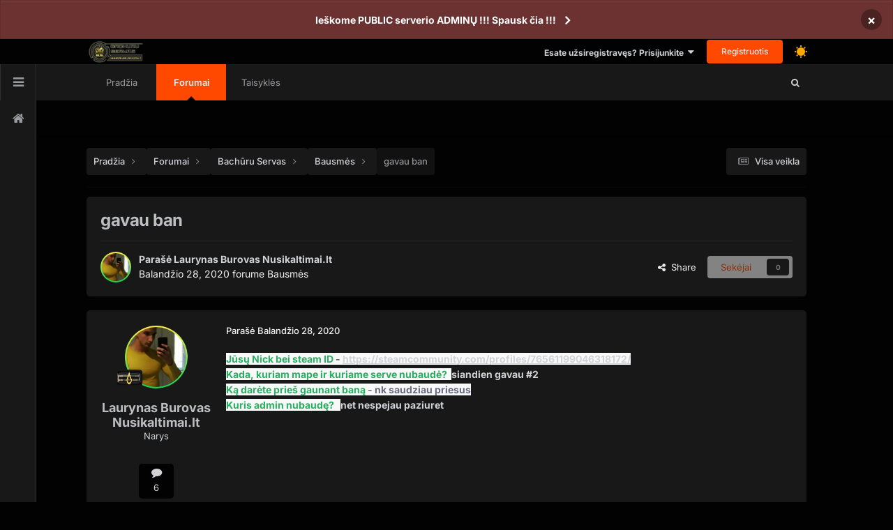

--- FILE ---
content_type: text/html;charset=UTF-8
request_url: https://bachuruservas.lt/forums/topic/2881-gavau-ban/
body_size: 17346
content:
<!DOCTYPE html>
<html lang="lt-LT" dir="ltr" class=' dark-theme ' data-thememode='1' data-defaulttheme='dark'>
	<head>
		<meta charset="utf-8">
        
		<title>gavau ban - Bausmės - Bachūrų Servas</title>
		
		
		
		

	<meta name="viewport" content="width=device-width, initial-scale=1">


	
	


	<meta name="twitter:card" content="summary" />




	
		
			
				<meta property="og:title" content="gavau ban">
			
		
	

	
		
			
				<meta property="og:type" content="website">
			
		
	

	
		
			
				<meta property="og:url" content="https://bachuruservas.lt/forums/topic/2881-gavau-ban/">
			
		
	

	
		
			
				<meta name="description" content="Jūsų Nick bei steam ID - https://steamcommunity.com/profiles/76561199046318172/Kada, kuriam mape ir kuriame serve nubaudė? siandien gavau #2Ką darėte prieš gaunant baną - nk saudziau priesusKuris admin nubaudę? net nespejau paziuret">
			
		
	

	
		
			
				<meta property="og:description" content="Jūsų Nick bei steam ID - https://steamcommunity.com/profiles/76561199046318172/Kada, kuriam mape ir kuriame serve nubaudė? siandien gavau #2Ką darėte prieš gaunant baną - nk saudziau priesusKuris admin nubaudę? net nespejau paziuret">
			
		
	

	
		
			
				<meta property="og:updated_time" content="2020-04-29T12:09:09Z">
			
		
	

	
		
			
				<meta property="og:site_name" content="Bachūrų Servas">
			
		
	

	
		
			
				<meta property="og:locale" content="lt_LT">
			
		
	


	
		<link rel="canonical" href="https://bachuruservas.lt/forums/topic/2881-gavau-ban/" />
	





<link rel="manifest" href="https://bachuruservas.lt/manifest.webmanifest/">
<meta name="msapplication-config" content="https://bachuruservas.lt/browserconfig.xml/">
<meta name="msapplication-starturl" content="/">
<meta name="application-name" content="Bachūrų Servas">
<meta name="apple-mobile-web-app-title" content="Bachūrų Servas">

	<meta name="theme-color" content="#ffffff">










<link rel="preload" href="//bachuruservas.lt/applications/core/interface/font/fontawesome-webfont.woff2?v=4.7.0" as="font" crossorigin="anonymous">
		


	
	
	
		<style type="text/css">@font-face {font-family:Inter;font-style:normal;font-weight:300;src:url(/cf-fonts/v/inter/5.0.16/cyrillic-ext/wght/normal.woff2);unicode-range:U+0460-052F,U+1C80-1C88,U+20B4,U+2DE0-2DFF,U+A640-A69F,U+FE2E-FE2F;font-display:swap;}@font-face {font-family:Inter;font-style:normal;font-weight:300;src:url(/cf-fonts/v/inter/5.0.16/cyrillic/wght/normal.woff2);unicode-range:U+0301,U+0400-045F,U+0490-0491,U+04B0-04B1,U+2116;font-display:swap;}@font-face {font-family:Inter;font-style:normal;font-weight:300;src:url(/cf-fonts/v/inter/5.0.16/greek-ext/wght/normal.woff2);unicode-range:U+1F00-1FFF;font-display:swap;}@font-face {font-family:Inter;font-style:normal;font-weight:300;src:url(/cf-fonts/v/inter/5.0.16/latin/wght/normal.woff2);unicode-range:U+0000-00FF,U+0131,U+0152-0153,U+02BB-02BC,U+02C6,U+02DA,U+02DC,U+0304,U+0308,U+0329,U+2000-206F,U+2074,U+20AC,U+2122,U+2191,U+2193,U+2212,U+2215,U+FEFF,U+FFFD;font-display:swap;}@font-face {font-family:Inter;font-style:normal;font-weight:300;src:url(/cf-fonts/v/inter/5.0.16/latin-ext/wght/normal.woff2);unicode-range:U+0100-02AF,U+0304,U+0308,U+0329,U+1E00-1E9F,U+1EF2-1EFF,U+2020,U+20A0-20AB,U+20AD-20CF,U+2113,U+2C60-2C7F,U+A720-A7FF;font-display:swap;}@font-face {font-family:Inter;font-style:normal;font-weight:300;src:url(/cf-fonts/v/inter/5.0.16/greek/wght/normal.woff2);unicode-range:U+0370-03FF;font-display:swap;}@font-face {font-family:Inter;font-style:normal;font-weight:300;src:url(/cf-fonts/v/inter/5.0.16/vietnamese/wght/normal.woff2);unicode-range:U+0102-0103,U+0110-0111,U+0128-0129,U+0168-0169,U+01A0-01A1,U+01AF-01B0,U+0300-0301,U+0303-0304,U+0308-0309,U+0323,U+0329,U+1EA0-1EF9,U+20AB;font-display:swap;}@font-face {font-family:Inter;font-style:normal;font-weight:400;src:url(/cf-fonts/v/inter/5.0.16/vietnamese/wght/normal.woff2);unicode-range:U+0102-0103,U+0110-0111,U+0128-0129,U+0168-0169,U+01A0-01A1,U+01AF-01B0,U+0300-0301,U+0303-0304,U+0308-0309,U+0323,U+0329,U+1EA0-1EF9,U+20AB;font-display:swap;}@font-face {font-family:Inter;font-style:normal;font-weight:400;src:url(/cf-fonts/v/inter/5.0.16/latin/wght/normal.woff2);unicode-range:U+0000-00FF,U+0131,U+0152-0153,U+02BB-02BC,U+02C6,U+02DA,U+02DC,U+0304,U+0308,U+0329,U+2000-206F,U+2074,U+20AC,U+2122,U+2191,U+2193,U+2212,U+2215,U+FEFF,U+FFFD;font-display:swap;}@font-face {font-family:Inter;font-style:normal;font-weight:400;src:url(/cf-fonts/v/inter/5.0.16/greek/wght/normal.woff2);unicode-range:U+0370-03FF;font-display:swap;}@font-face {font-family:Inter;font-style:normal;font-weight:400;src:url(/cf-fonts/v/inter/5.0.16/cyrillic-ext/wght/normal.woff2);unicode-range:U+0460-052F,U+1C80-1C88,U+20B4,U+2DE0-2DFF,U+A640-A69F,U+FE2E-FE2F;font-display:swap;}@font-face {font-family:Inter;font-style:normal;font-weight:400;src:url(/cf-fonts/v/inter/5.0.16/greek-ext/wght/normal.woff2);unicode-range:U+1F00-1FFF;font-display:swap;}@font-face {font-family:Inter;font-style:normal;font-weight:400;src:url(/cf-fonts/v/inter/5.0.16/cyrillic/wght/normal.woff2);unicode-range:U+0301,U+0400-045F,U+0490-0491,U+04B0-04B1,U+2116;font-display:swap;}@font-face {font-family:Inter;font-style:normal;font-weight:400;src:url(/cf-fonts/v/inter/5.0.16/latin-ext/wght/normal.woff2);unicode-range:U+0100-02AF,U+0304,U+0308,U+0329,U+1E00-1E9F,U+1EF2-1EFF,U+2020,U+20A0-20AB,U+20AD-20CF,U+2113,U+2C60-2C7F,U+A720-A7FF;font-display:swap;}@font-face {font-family:Inter;font-style:normal;font-weight:500;src:url(/cf-fonts/v/inter/5.0.16/vietnamese/wght/normal.woff2);unicode-range:U+0102-0103,U+0110-0111,U+0128-0129,U+0168-0169,U+01A0-01A1,U+01AF-01B0,U+0300-0301,U+0303-0304,U+0308-0309,U+0323,U+0329,U+1EA0-1EF9,U+20AB;font-display:swap;}@font-face {font-family:Inter;font-style:normal;font-weight:500;src:url(/cf-fonts/v/inter/5.0.16/latin/wght/normal.woff2);unicode-range:U+0000-00FF,U+0131,U+0152-0153,U+02BB-02BC,U+02C6,U+02DA,U+02DC,U+0304,U+0308,U+0329,U+2000-206F,U+2074,U+20AC,U+2122,U+2191,U+2193,U+2212,U+2215,U+FEFF,U+FFFD;font-display:swap;}@font-face {font-family:Inter;font-style:normal;font-weight:500;src:url(/cf-fonts/v/inter/5.0.16/latin-ext/wght/normal.woff2);unicode-range:U+0100-02AF,U+0304,U+0308,U+0329,U+1E00-1E9F,U+1EF2-1EFF,U+2020,U+20A0-20AB,U+20AD-20CF,U+2113,U+2C60-2C7F,U+A720-A7FF;font-display:swap;}@font-face {font-family:Inter;font-style:normal;font-weight:500;src:url(/cf-fonts/v/inter/5.0.16/cyrillic/wght/normal.woff2);unicode-range:U+0301,U+0400-045F,U+0490-0491,U+04B0-04B1,U+2116;font-display:swap;}@font-face {font-family:Inter;font-style:normal;font-weight:500;src:url(/cf-fonts/v/inter/5.0.16/cyrillic-ext/wght/normal.woff2);unicode-range:U+0460-052F,U+1C80-1C88,U+20B4,U+2DE0-2DFF,U+A640-A69F,U+FE2E-FE2F;font-display:swap;}@font-face {font-family:Inter;font-style:normal;font-weight:500;src:url(/cf-fonts/v/inter/5.0.16/greek/wght/normal.woff2);unicode-range:U+0370-03FF;font-display:swap;}@font-face {font-family:Inter;font-style:normal;font-weight:500;src:url(/cf-fonts/v/inter/5.0.16/greek-ext/wght/normal.woff2);unicode-range:U+1F00-1FFF;font-display:swap;}@font-face {font-family:Inter;font-style:normal;font-weight:600;src:url(/cf-fonts/v/inter/5.0.16/vietnamese/wght/normal.woff2);unicode-range:U+0102-0103,U+0110-0111,U+0128-0129,U+0168-0169,U+01A0-01A1,U+01AF-01B0,U+0300-0301,U+0303-0304,U+0308-0309,U+0323,U+0329,U+1EA0-1EF9,U+20AB;font-display:swap;}@font-face {font-family:Inter;font-style:normal;font-weight:600;src:url(/cf-fonts/v/inter/5.0.16/greek-ext/wght/normal.woff2);unicode-range:U+1F00-1FFF;font-display:swap;}@font-face {font-family:Inter;font-style:normal;font-weight:600;src:url(/cf-fonts/v/inter/5.0.16/greek/wght/normal.woff2);unicode-range:U+0370-03FF;font-display:swap;}@font-face {font-family:Inter;font-style:normal;font-weight:600;src:url(/cf-fonts/v/inter/5.0.16/cyrillic-ext/wght/normal.woff2);unicode-range:U+0460-052F,U+1C80-1C88,U+20B4,U+2DE0-2DFF,U+A640-A69F,U+FE2E-FE2F;font-display:swap;}@font-face {font-family:Inter;font-style:normal;font-weight:600;src:url(/cf-fonts/v/inter/5.0.16/latin/wght/normal.woff2);unicode-range:U+0000-00FF,U+0131,U+0152-0153,U+02BB-02BC,U+02C6,U+02DA,U+02DC,U+0304,U+0308,U+0329,U+2000-206F,U+2074,U+20AC,U+2122,U+2191,U+2193,U+2212,U+2215,U+FEFF,U+FFFD;font-display:swap;}@font-face {font-family:Inter;font-style:normal;font-weight:600;src:url(/cf-fonts/v/inter/5.0.16/latin-ext/wght/normal.woff2);unicode-range:U+0100-02AF,U+0304,U+0308,U+0329,U+1E00-1E9F,U+1EF2-1EFF,U+2020,U+20A0-20AB,U+20AD-20CF,U+2113,U+2C60-2C7F,U+A720-A7FF;font-display:swap;}@font-face {font-family:Inter;font-style:normal;font-weight:600;src:url(/cf-fonts/v/inter/5.0.16/cyrillic/wght/normal.woff2);unicode-range:U+0301,U+0400-045F,U+0490-0491,U+04B0-04B1,U+2116;font-display:swap;}@font-face {font-family:Inter;font-style:normal;font-weight:700;src:url(/cf-fonts/v/inter/5.0.16/vietnamese/wght/normal.woff2);unicode-range:U+0102-0103,U+0110-0111,U+0128-0129,U+0168-0169,U+01A0-01A1,U+01AF-01B0,U+0300-0301,U+0303-0304,U+0308-0309,U+0323,U+0329,U+1EA0-1EF9,U+20AB;font-display:swap;}@font-face {font-family:Inter;font-style:normal;font-weight:700;src:url(/cf-fonts/v/inter/5.0.16/cyrillic/wght/normal.woff2);unicode-range:U+0301,U+0400-045F,U+0490-0491,U+04B0-04B1,U+2116;font-display:swap;}@font-face {font-family:Inter;font-style:normal;font-weight:700;src:url(/cf-fonts/v/inter/5.0.16/greek/wght/normal.woff2);unicode-range:U+0370-03FF;font-display:swap;}@font-face {font-family:Inter;font-style:normal;font-weight:700;src:url(/cf-fonts/v/inter/5.0.16/greek-ext/wght/normal.woff2);unicode-range:U+1F00-1FFF;font-display:swap;}@font-face {font-family:Inter;font-style:normal;font-weight:700;src:url(/cf-fonts/v/inter/5.0.16/latin/wght/normal.woff2);unicode-range:U+0000-00FF,U+0131,U+0152-0153,U+02BB-02BC,U+02C6,U+02DA,U+02DC,U+0304,U+0308,U+0329,U+2000-206F,U+2074,U+20AC,U+2122,U+2191,U+2193,U+2212,U+2215,U+FEFF,U+FFFD;font-display:swap;}@font-face {font-family:Inter;font-style:normal;font-weight:700;src:url(/cf-fonts/v/inter/5.0.16/latin-ext/wght/normal.woff2);unicode-range:U+0100-02AF,U+0304,U+0308,U+0329,U+1E00-1E9F,U+1EF2-1EFF,U+2020,U+20A0-20AB,U+20AD-20CF,U+2113,U+2C60-2C7F,U+A720-A7FF;font-display:swap;}@font-face {font-family:Inter;font-style:normal;font-weight:700;src:url(/cf-fonts/v/inter/5.0.16/cyrillic-ext/wght/normal.woff2);unicode-range:U+0460-052F,U+1C80-1C88,U+20B4,U+2DE0-2DFF,U+A640-A69F,U+FE2E-FE2F;font-display:swap;}</style>
	



	<link rel='stylesheet' href='https://bachuruservas.lt/uploads/css_built_34/341e4a57816af3ba440d891ca87450ff_framework.css?v=4e52a1ea3c1764249457' media='all'>

	<link rel='stylesheet' href='https://bachuruservas.lt/uploads/css_built_34/05e81b71abe4f22d6eb8d1a929494829_responsive.css?v=4e52a1ea3c1764249457' media='all'>

	<link rel='stylesheet' href='https://bachuruservas.lt/uploads/css_built_34/20446cf2d164adcc029377cb04d43d17_flags.css?v=4e52a1ea3c1764249457' media='all'>

	<link rel='stylesheet' href='https://bachuruservas.lt/uploads/css_built_34/49304d8f4a7c643ec673e5da910a1a13_widget.css?v=4e52a1ea3c1764249457' media='all'>

	<link rel='stylesheet' href='https://bachuruservas.lt/uploads/css_built_34/79bfb05544daeca4ec6d8979c07ae88e_button.css?v=4e52a1ea3c1764249457' media='all'>

	<link rel='stylesheet' href='https://bachuruservas.lt/uploads/css_built_34/90eb5adf50a8c640f633d47fd7eb1778_core.css?v=4e52a1ea3c1764249457' media='all'>

	<link rel='stylesheet' href='https://bachuruservas.lt/uploads/css_built_34/5a0da001ccc2200dc5625c3f3934497d_core_responsive.css?v=4e52a1ea3c1764249457' media='all'>

	<link rel='stylesheet' href='https://bachuruservas.lt/uploads/css_built_34/62e269ced0fdab7e30e026f1d30ae516_forums.css?v=4e52a1ea3c1764249457' media='all'>

	<link rel='stylesheet' href='https://bachuruservas.lt/uploads/css_built_34/76e62c573090645fb99a15a363d8620e_forums_responsive.css?v=4e52a1ea3c1764249457' media='all'>

	<link rel='stylesheet' href='https://bachuruservas.lt/uploads/css_built_34/ebdea0c6a7dab6d37900b9190d3ac77b_topics.css?v=4e52a1ea3c1764249457' media='all'>





<link rel='stylesheet' href='https://bachuruservas.lt/uploads/css_built_34/258adbb6e4f3e83cd3b355f84e3fa002_custom.css?v=4e52a1ea3c1764249457' media='all'>




		
		

	
	<link rel='shortcut icon' href='https://bachuruservas.lt/uploads/monthly_2018_10/logor64.ico.185742103ffd489f4fe14246ebacef4a.ico' type="image/x-icon">

      <style>
        #elCreateNew_menu:hover  {
           display:block!important; 
          }
      </style>
	</head>
	<body class='ipsApp ipsApp_front ipsJS_none ipsClearfix' data-controller='core.front.core.app' data-message="" data-pageApp='forums' data-pageLocation='front' data-pageModule='forums' data-pageController='topic' data-pageID='2881'  >
      
      
      
      	 
<a class="" id="vala_scrolltotopbutton" data-height="100"></a>
      
      
      	 

 
<div class="valashareBarContainer-slide-in valashare-icon-bar" id="valasharebarContainer" data-height="100">
 
	
  		<a href='https://www.facebook.com/csgoserveriai/' target='_blank' class='cShareLink_facebook' rel='noopener noreferrer'><i class='fa fa-facebook'></i></a> 
	

    <a id="valasharehidebtn" class='cShareLink_action' rel='noopener noreferrer'><i class='fa fa-close'></i></a>
</div>

<div id="valasharebackContainer" class="valashareBarContainer-slide-out valashare-icon-bar">
    <a class='cShareLink_action' rel='noopener noreferrer' id="valashareshowbtn"><i class='fa fa-share-alt'></i></a>
</div>
	
      
		
        

        
		  <a href='#ipsLayout_mainArea' class='ipsHide' title='Go to main content on this page' accesskey='m'>Jump to content</a>
		
			
				



<div class='cAnnouncements' data-controller="core.front.core.announcementBanner" >
	
	<div class='cAnnouncementPageTop ipsJS_hide ipsAnnouncement ipsMessage_error' data-announcementId="28">
        
        <a href='https://bachuruservas.lt/forums/topic/45-kaip-si%C5%ABlyti-save-%C4%AF-serverio-administratorius-%C5%A1ablonas/' target="_blank" rel='noopener'>Ieškome PUBLIC serverio ADMINŲ !!! Spausk čia !!!</a>
        

		<a href='#' data-role="dismissAnnouncement">×</a>
	</div>
	
</div>



      <div id='ipsLayout_header' class='ipsClearfix vtheme_ipsLayout_header '>
				<header class="valaTopBarHeader  ipsResponsive_showDesktop ">
					<div class='ipsLayout_container'>
                        



<a href='https://bachuruservas.lt/' id='elLogo' accesskey='1'><img src="https://bachuruservas.lt/uploads/monthly_2025_06/logonew.png.png.b8834757e2aead249288e87e3072b8dd.png" alt='Bachūrų Servas'></a>


                        

						
							

	<ul id='elUserNav' class='ipsList_inline cSignedOut ipsResponsive_showDesktop'>
      
        
		
        
        
            
            <li id='elSignInLink'>
                <a href='https://bachuruservas.lt/login/' data-ipsMenu-closeOnClick="false" data-ipsMenu id='elUserSignIn'>
                    Esate užsiregistravęs? Prisijunkite &nbsp;<i class='fa fa-caret-down'></i>
                </a>
                
<div id='elUserSignIn_menu' class='ipsMenu ipsMenu_auto ipsHide'>
	<form accept-charset='utf-8' method='post' action='https://bachuruservas.lt/login/'>
		<input type="hidden" name="csrfKey" value="3c295bb1db21f88b98e369a98e97d453">
		<input type="hidden" name="ref" value="aHR0cHM6Ly9iYWNodXJ1c2VydmFzLmx0L2ZvcnVtcy90b3BpYy8yODgxLWdhdmF1LWJhbi8=">
		<div data-role="loginForm">
			
			
			
				<div class='ipsColumns ipsColumns_noSpacing'>
					<div class='ipsColumn ipsColumn_wide' id='elUserSignIn_internal'>
						
<div class="ipsPad ipsForm ipsForm_vertical">
	<h4 class="ipsType_sectionHead">Prisijungti</h4>
	<br><br>
	<ul class='ipsList_reset'>
		<li class="ipsFieldRow ipsFieldRow_noLabel ipsFieldRow_fullWidth">
			
			
				<input type="text" placeholder="Vartotojo vardas arba El. paštas" name="auth" autocomplete="email">
			
		</li>
		<li class="ipsFieldRow ipsFieldRow_noLabel ipsFieldRow_fullWidth">
			<input type="password" placeholder="Slaptažodis" name="password" autocomplete="current-password">
		</li>
		<li class="ipsFieldRow ipsFieldRow_checkbox ipsClearfix">
			<span class="ipsCustomInput">
				<input type="checkbox" name="remember_me" id="remember_me_checkbox" value="1" checked aria-checked="true">
				<span></span>
			</span>
			<div class="ipsFieldRow_content">
				<label class="ipsFieldRow_label" for="remember_me_checkbox">Prisiminti manę</label>
				<span class="ipsFieldRow_desc">Nerekomenduojama, jeigu kompiuteriu naudojasi daugiau nei vienas žmogus (pvz. interneto kavinėse ir pan.) </span>
			</div>
		</li>
		<li class="ipsFieldRow ipsFieldRow_fullWidth">
			<button type="submit" name="_processLogin" value="usernamepassword" class="ipsButton ipsButton_primary ipsButton_small" id="elSignIn_submit">Prisijungti</button>
			
				<p class="ipsType_right ipsType_small">
					
						<a href='https://bachuruservas.lt/lostpassword/' >
					
					Užmiršote savo slaptažodį?</a>
				</p>
			
		</li>
	</ul>
</div>
					</div>
					<div class='ipsColumn ipsColumn_wide'>
						<div class='ipsPadding' id='elUserSignIn_external'>
							<div class='ipsAreaBackground_light ipsPadding:half'>
								
								
									<div class='ipsType_center ipsMargin_top:half'>
										

<button type="submit" name="_processLogin" value="14" class='ipsButton ipsButton_verySmall ipsButton_fullWidth ipsSocial brilliantdiscord_discordButton' style="background-color: #7289DA">
	
		<span class='ipsSocial_icon'>
			
				<i class='fa fa-user-o bdi-fa-fab-discord'></i>
			
		</span>
		<span class='ipsSocial_text'>Login with Discord</span>
	
</button>
									</div>
								
							</div>
						</div>
					</div>
				</div>
			
		</div>
	</form>
</div>
            </li>
            
        
		
			<li>
				
					<a href='https://bachuruservas.lt/register/' data-ipsDialog data-ipsDialog-size='narrow' data-ipsDialog-title='Registruotis' id='elRegisterButton' class='ipsButton ipsButton_normal ipsButton_primary'>Registruotis</a>
				
			</li>
		
      
      <li >
         
<input id="valadarktoggle" class="valatoggle valadarktoggleitems valadarktoggle-js" type="checkbox" data-ipsTooltip title='Dark/Light'  checked>
      </li>
      
	</ul>

							
<ul class='ipsMobileHamburger ipsList_reset ipsResponsive_hideDesktop'>
	<li data-ipsDrawer data-ipsDrawer-drawerElem='#elMobileDrawer'>
		<a href='#' >
			
			
				
			
			
			
			<i class='fa fa-navicon'></i>
		</a>
	</li>
</ul>
						
					</div>
				</header>
				

	<nav data-controller='core.front.core.navBar' class=' ipsResponsive_showDesktop'>
      	




<div id="valaSideBarMainIcon" class="ipsResponsive_showDesktop" >
  <a id="valaSideBarOpenButton" href="#!" ><i class="fa fa-bars"></i></a>
  <div id="valaSideBarContainer" data-forceopen="false"class=" valaSideBarContainer-slide-in ">
    <div class="icon-bar">
      <a href="#" class="vala_tooltip"><i class="fa fa-home"></i><span class="tooltiptext">Home</span></a>
    </div>
      
        <div id="valaSideBarThemeMode" >
               
<input id="valadarktoggle" class="valatoggle valadarktoggleitems valadarktoggle-js" type="checkbox" data-ipsTooltip title='Dark/Light'  checked>
        </div>
   	  
  </div>

</div>


		<div class='ipsNavBar_primary ipsLayout_container '>
       		
			<ul data-role="primaryNavBar" class='ipsClearfix'>
				


	
		
		
		<li  id='elNavSecondary_35' data-role="navBarItem" data-navApp="portal" data-navExt="Portal">
			
			
				<a href="https://bachuruservas.lt"  data-navItem-id="35" >
					Pradžia<span class='ipsNavBar_active__identifier'></span>
				</a>
			
			
		</li>
	
	

	
		
		
			
		
		<li class='ipsNavBar_active' data-active id='elNavSecondary_10' data-role="navBarItem" data-navApp="forums" data-navExt="Forums">
			
			
				<a href="https://bachuruservas.lt/forums/"  data-navItem-id="10" data-navDefault>
					Forumai <span class='ipsNavBar_active__identifier'></span>
				</a>
			
			
		</li>
	
	

	
	

	
	

	
	

	
	

	
	

	
	

	
	

	
	

	
		
		
		<li  id='elNavSecondary_49' data-role="navBarItem" data-navApp="core" data-navExt="CustomItem">
			
			
				<a href="https://bachuruservas.lt/forums/topic/2420-csgo-bachuru-serverio-taisykleskomandos/"  data-navItem-id="49" >
					Taisyklės<span class='ipsNavBar_active__identifier'></span>
				</a>
			
			
		</li>
	
	


				<li class='ipsHide' id='elNavigationMore' data-role='navMore'>
					<a href='#' data-ipsMenu data-ipsMenu-appendTo='#elNavigationMore' id='elNavigationMore_dropdown'>Daugiau</a>
					<ul class='ipsNavBar_secondary ipsHide' data-role='secondaryNavBar'>
						<li class='ipsHide' id='elNavigationMore_more' data-role='navMore'>
							<a href='#' data-ipsMenu data-ipsMenu-appendTo='#elNavigationMore_more' id='elNavigationMore_more_dropdown'>Daugiau <i class='fa fa-caret-down'></i></a>
							<ul class='ipsHide ipsMenu ipsMenu_auto' id='elNavigationMore_more_dropdown_menu' data-role='moreDropdown'></ul>
						</li>
					</ul>
				</li>
			</ul>
          	
          		
<div id="valaSearchThemeBtn">
  
  	<i class="fa fa-search"></i>
  
  
  	<span></span>
  
</div> 
          	
		</div>
	</nav>

                
              		
              		  
<ul id='elMobileNav' class='ipsResponsive_hideDesktop' data-controller='core.front.core.mobileNav'>
  
		<li id='elMobileBreadcrumb' style="background:transparent!important">
          
          
              
              
                  
                  
              
                  
                  
              
                  
                      <a href='https://bachuruservas.lt/forums/forum/19-bausm%C4%97s/' id="backBtnMobile" ><i class="fa fa-arrow-left"></i></a>                         
                  
                  
              
                  
                  
              
          
      
                      



<a href='https://bachuruservas.lt/' id='elLogo' accesskey='1'><img src="https://bachuruservas.lt/uploads/monthly_2025_06/logonew.png.png.b8834757e2aead249288e87e3072b8dd.png" alt='Bachūrų Servas'></a>


                 
              </li>
  
  	
	
      <li >
          <a data-action="defaultStream" href='https://bachuruservas.lt/discover/'><i class="fa fa-newspaper-o" aria-hidden="true"></i></a>
      </li>
  	
    
  	
	
    
      
          <li class='ipsJS_show'>
              <a href='https://bachuruservas.lt/search/'><i class='fa fa-search'></i></a>
          </li>
      
  	
  
  
    <li data-ipsDrawer data-ipsDrawer-drawerElem='#elMobileDrawer'>
		<a href='#'>
			
			
				
			
			
			
			<i class='fa fa-navicon'></i>
		</a>
	</li>
 
</ul>
              		
                
			</div>
		
                        
            
       		

<div style="" class="ipsResponsive_hideDesktop" id="valamobilebottomnavbar">
    <div class="h-14 bg-white border shadow-sm flex flex-row justify-around">
        <div class="w-1/5 flex flex-col justify-center">
            <div class="text-center">
              <a href="http://%23">
                <i class="fa fa-file"></i>
                <span class="block text-xs font-thin">Forum</span>
              </a>
            </div>
        </div>
        <div class="w-1/5 flex flex-col justify-center">
            <div class="text-center ">
              <a href="http://%23">
                <i class="fa fa-remove"></i>
                <span class="block text-xs font-thin text-gray-400">Blog</span>
              </a>
            </div>
        </div>
      
        <div class="w-1/5 flex flex-col my-auto relative">
         
             
                  
                         <a href='https://bachuruservas.lt/login/' id="valamobilecreatesheetbtn2" class="text-center w-14 h-14 rounded-full border shadow-md bg-white   mx-auto"  style="display: flex;justify-content:center;align-items: center;font-size: 24px;border: 1px solid rgba( var(--theme-main_nav_font), 0.1 );">
                            <i class='fa fa-user-o' style="line-height: 14px;"></i>
                         </a>
                  
              
          
        </div>
<!--
              <div class="w-1/5 flex flex-col justify-center">
            <div class="text-center">
               <a href="http://%23">
                <i class="fa fa-search"></i>
                <span class="block text-xs font-thin text-gray-400">Seqarch</span>
              </a>
            </div>
        </div>
    -->  

        <div class="w-1/5 flex flex-col justify-center">
            <div class="text-center">
               <a href="http://%23">
                <i class="fa fa-search"></i>
                <span class="block text-xs font-thin text-gray-400">Search</span>
              </a>
            </div>
        </div>
        <div class="w-1/5 flex flex-col justify-center">
            <div class="text-center">
               <a href="http://%23">
                <i class="fa fa-home"></i>
                <span class="block text-xs font-thin text-gray-400">Home</span>
              </a>
            </div>
        </div>
    </div>
</div>

       
      
       		
<div class="ipsResponsive_hideDesktop" id="valamobilecreatesheetbg"></div>

<div class="ipsResponsive_hideDesktop bottom-100" id="valamobilecreatesheet" style="transition:bottom .3s ease;position:fixed;width:100%;z-index:8000">
	<div class="">
            <div class="h-12 py-2 pl-4 flex items-center">
                <span class=" text-sm font-semibold text-center" id="valaactionsheettitle">Create New...
                </span>
            </div>
            <div class="pl-4 border-t border-b border-gray-300" style="border-bottom:1px solid grey;border-top:1px solid grey;max-height: 40vh;overflow-y: auto;">
                <ul class="py-2" style="list-style: none;margin: 0;padding: 0;display: block;">
                  
					
                  
                    
                </ul>
            </div>
            <div class="h-12 py-3 pl-4">
              <a href="javascript:void(0);" id="valamobilecreatesheetclosebtn">
                <span class="text-md  text-red-500 text-center">Close
                </span>
              </a>
            </div>
        </div>
  </div>

      
		<main id='ipsLayout_body' class='ipsLayout_container' style="">
			<div id='ipsLayout_contentArea'>
				<div id='ipsLayout_contentWrapper'>
					
<nav class='ipsBreadcrumb ipsBreadcrumb_top ipsFaded_withHover'>
	

	<ul class='ipsList_inline ipsPos_right'>
		
		<li >
			<a data-action="defaultStream" class='ipsType_light '  href='https://bachuruservas.lt/discover/'><i class="fa fa-newspaper-o" aria-hidden="true"></i> <span>Visa veikla </span></a>
		</li>
		
	</ul>

	<ul data-role="breadcrumbList">
		<li>
			<a title="Pradžia" href='https://bachuruservas.lt/'>
				<span>Pradžia <i class='fa fa-angle-right'></i></span>
			</a>
		</li>
		
		
			<li>
				
					<a href='https://bachuruservas.lt/forums/'>
						<span>Forumai <i class='fa fa-angle-right' aria-hidden="true"></i></span>
					</a>
				
			</li>
		
			<li>
				
					<a href='https://bachuruservas.lt/forums/forum/1-bach%C5%ABru-servas/'>
						<span>Bachūru Servas <i class='fa fa-angle-right' aria-hidden="true"></i></span>
					</a>
				
			</li>
		
			<li>
				
					<a href='https://bachuruservas.lt/forums/forum/19-bausm%C4%97s/'>
						<span>Bausmės <i class='fa fa-angle-right' aria-hidden="true"></i></span>
					</a>
				
			</li>
		
			<li>
				
					gavau ban
				
			</li>
		
	</ul>
</nav>
					
					<div id='ipsLayout_mainArea'>
						
						
						
						

	




						



<div class="ipsPageHeader ipsResponsive_pull ipsBox ipsPadding sm:ipsPadding:half ipsMargin_bottom">
		
	
	<div class="ipsFlex ipsFlex-ai:center ipsFlex-fw:wrap ipsGap:4">
		<div class="ipsFlex-flex:11">
			<h1 class="ipsType_pageTitle ipsContained_container">
				

				
				
					<span class="ipsType_break ipsContained">
						<span>gavau ban</span>
					</span>
				
			</h1>
			
			
		</div>
		
	</div>
	<hr class="ipsHr">
	<div class="ipsPageHeader__meta ipsFlex ipsFlex-jc:between ipsFlex-ai:center ipsFlex-fw:wrap ipsGap:3">
		<div class="ipsFlex-flex:11">
			<div class="ipsPhotoPanel ipsPhotoPanel_mini ipsPhotoPanel_notPhone ipsClearfix">
				


	<a href="https://bachuruservas.lt/profile/6894-laurynas-burovas-nusikaltimailt/" rel="nofollow" data-ipsHover data-ipsHover-width="370" data-ipsHover-target="https://bachuruservas.lt/profile/6894-laurynas-burovas-nusikaltimailt/?do=hovercard" class="ipsUserPhoto ipsUserPhoto_mini" title="Eiti į Laurynas Burovas Nusikaltimai.lt profilį">
		<img src='https://bachuruservas.lt/uploads/monthly_2020_04/imported-photo-6894.thumb.jpeg.e5003d9e882ee905c03349ed1fe42358.jpeg' alt='Laurynas Burovas Nusikaltimai.lt' loading="lazy">
	</a>

				<div>
					<p class="ipsType_reset ipsType_blendLinks">
						<span class="ipsType_normal">
						
							<strong>Parašė 


<a href='https://bachuruservas.lt/profile/6894-laurynas-burovas-nusikaltimailt/' rel="nofollow" data-ipsHover data-ipsHover-width='370' data-ipsHover-target='https://bachuruservas.lt/profile/6894-laurynas-burovas-nusikaltimailt/?do=hovercard&amp;referrer=https%253A%252F%252Fbachuruservas.lt%252Fforums%252Ftopic%252F2881-gavau-ban%252F' title="Eiti į Laurynas Burovas Nusikaltimai.lt profilį" class="ipsType_break">Laurynas Burovas Nusikaltimai.lt</a></strong><br>
							<span class="ipsType_light"><time datetime='2020-04-28T14:15:36Z' title='04/28/20 14:15' data-short='	5 M'>Balandžio 28, 2020 </time> forume <a href="https://bachuruservas.lt/forums/forum/19-bausm%C4%97s/">Bausmės</a></span>
						
						</span>
					</p>
				</div>
			</div>
		</div>
		
			<div class="ipsFlex-flex:01 ipsResponsive_hidePhone">
				<div class="ipsShareLinks">
					
						


    <a href='#elShareItem_1060717233_menu' id='elShareItem_1060717233' data-ipsMenu class='ipsShareButton ipsButton ipsButton_verySmall ipsButton_link ipsButton_link--light'>
        <span><i class='fa fa-share-alt'></i></span> &nbsp;Share
    </a>

    <div class='ipsPadding ipsMenu ipsMenu_normal ipsHide' id='elShareItem_1060717233_menu' data-controller="core.front.core.sharelink">
        
        
        <span data-ipsCopy data-ipsCopy-flashmessage>
            <a href="https://bachuruservas.lt/forums/topic/2881-gavau-ban/" class="ipsButton ipsButton_light ipsButton_small ipsButton_fullWidth" data-role="copyButton" data-clipboard-text="https://bachuruservas.lt/forums/topic/2881-gavau-ban/" data-ipstooltip title='Copy Link to Clipboard'><i class="fa fa-clone"></i> https://bachuruservas.lt/forums/topic/2881-gavau-ban/</a>
        </span>
        <ul class='ipsShareLinks ipsMargin_top:half'>
            
                <li>
<a href="https://x.com/share?url=https%3A%2F%2Fbachuruservas.lt%2Fforums%2Ftopic%2F2881-gavau-ban%2F" class="cShareLink cShareLink_x" target="_blank" data-role="shareLink" title='Share on X' data-ipsTooltip rel='nofollow noopener'>
    <i class="fa fa-x"></i>
</a></li>
            
                <li>
<a href="https://www.facebook.com/sharer/sharer.php?u=https%3A%2F%2Fbachuruservas.lt%2Fforums%2Ftopic%2F2881-gavau-ban%2F" class="cShareLink cShareLink_facebook" target="_blank" data-role="shareLink" title='Share on Facebook' data-ipsTooltip rel='noopener nofollow'>
	<i class="fa fa-facebook"></i>
</a></li>
            
                <li>
<a href="https://www.reddit.com/submit?url=https%3A%2F%2Fbachuruservas.lt%2Fforums%2Ftopic%2F2881-gavau-ban%2F&amp;title=gavau+ban" rel="nofollow noopener" class="cShareLink cShareLink_reddit" target="_blank" title='Share on Reddit' data-ipsTooltip>
	<i class="fa fa-reddit"></i>
</a></li>
            
                <li>
<a href="https://www.linkedin.com/shareArticle?mini=true&amp;url=https%3A%2F%2Fbachuruservas.lt%2Fforums%2Ftopic%2F2881-gavau-ban%2F&amp;title=gavau+ban" rel="nofollow noopener" class="cShareLink cShareLink_linkedin" target="_blank" data-role="shareLink" title='Share on LinkedIn' data-ipsTooltip>
	<i class="fa fa-linkedin"></i>
</a></li>
            
                <li>
<a href="https://pinterest.com/pin/create/button/?url=https://bachuruservas.lt/forums/topic/2881-gavau-ban/&amp;media=" class="cShareLink cShareLink_pinterest" rel="nofollow noopener" target="_blank" data-role="shareLink" title='Share on Pinterest' data-ipsTooltip>
	<i class="fa fa-pinterest"></i>
</a></li>
            
        </ul>
        
            <hr class='ipsHr'>
            <button class='ipsHide ipsButton ipsButton_verySmall ipsButton_light ipsButton_fullWidth ipsMargin_top:half' data-controller='core.front.core.webshare' data-role='webShare' data-webShareTitle='gavau ban' data-webShareText='gavau ban' data-webShareUrl='https://bachuruservas.lt/forums/topic/2881-gavau-ban/'>More sharing options...</button>
        
    </div>

					
					
                    

					



					

<div data-followApp='forums' data-followArea='topic' data-followID='2881' data-controller='core.front.core.followButton'>
	

	<a href='https://bachuruservas.lt/login/' rel="nofollow" class="ipsFollow ipsPos_middle ipsButton ipsButton_light ipsButton_verySmall ipsButton_disabled" data-role="followButton" data-ipsTooltip title='Norėdami sekti, prisijunkite '>
		<span>Sekėjai</span>
		<span class='ipsCommentCount'>0</span>
	</a>

</div>
				</div>
			</div>
					
	</div>
	
	
</div>








<div class="ipsClearfix">
	<ul class="ipsToolList ipsToolList_horizontal ipsClearfix ipsSpacer_both ipsResponsive_hidePhone">
		
		
		
	</ul>
</div>

<div id="comments" data-controller="core.front.core.commentFeed,forums.front.topic.view, core.front.core.ignoredComments" data-autopoll data-baseurl="https://bachuruservas.lt/forums/topic/2881-gavau-ban/" data-lastpage data-feedid="topic-2881" class="cTopic ipsClear ipsSpacer_top">
	
			
	

	

<div data-controller='core.front.core.recommendedComments' data-url='https://bachuruservas.lt/forums/topic/2881-gavau-ban/?recommended=comments' class='ipsRecommendedComments ipsHide'>
	<div data-role="recommendedComments">
		<h2 class='ipsType_sectionHead ipsType_large ipsType_bold ipsMargin_bottom'>Rekomenduojami pranešimai</h2>
		
	</div>
</div>
	
	<div id="elPostFeed" data-role="commentFeed" data-controller="core.front.core.moderation" >
		<form action="https://bachuruservas.lt/forums/topic/2881-gavau-ban/?csrfKey=3c295bb1db21f88b98e369a98e97d453&amp;do=multimodComment" method="post" data-ipspageaction data-role="moderationTools">
			
			
				

					

					
					



<a id="comment-32799"></a>
<article  id="elComment_32799" class="cPost ipsBox ipsResponsive_pull  ipsComment  ipsComment_parent ipsClearfix ipsClear ipsColumns ipsColumns_noSpacing ipsColumns_collapsePhone    ">
	

	

	<div class="cAuthorPane_mobile ipsResponsive_showPhone">
		<div class="cAuthorPane_photo">
			<div class="cAuthorPane_photoWrap">
				


	<a href="https://bachuruservas.lt/profile/6894-laurynas-burovas-nusikaltimailt/" rel="nofollow" data-ipsHover data-ipsHover-width="370" data-ipsHover-target="https://bachuruservas.lt/profile/6894-laurynas-burovas-nusikaltimailt/?do=hovercard" class="ipsUserPhoto ipsUserPhoto_large" title="Eiti į Laurynas Burovas Nusikaltimai.lt profilį">
		<img src='https://bachuruservas.lt/uploads/monthly_2020_04/imported-photo-6894.thumb.jpeg.e5003d9e882ee905c03349ed1fe42358.jpeg' alt='Laurynas Burovas Nusikaltimai.lt' loading="lazy">
	</a>

				
				
					<a href="https://bachuruservas.lt/profile/6894-laurynas-burovas-nusikaltimailt/badges/" rel="nofollow">
						
<img src='https://bachuruservas.lt/uploads/monthly_2017_10/pvt1stclass.png.b3efe2503a7a6126bd3c35749a50b758.png' loading="lazy" alt="Private First Class" class="cAuthorPane_badge cAuthorPane_badge--rank ipsOutline ipsOutline:2px" data-ipsTooltip title="Rankas: Private First Class (2/27)">
					</a>
				
			</div>
		</div>
		<div class="cAuthorPane_content">
			<h3 class="ipsType_sectionHead cAuthorPane_author ipsType_break ipsType_blendLinks ipsFlex ipsFlex-ai:center">
				


<a href='https://bachuruservas.lt/profile/6894-laurynas-burovas-nusikaltimailt/' rel="nofollow" data-ipsHover data-ipsHover-width='370' data-ipsHover-target='https://bachuruservas.lt/profile/6894-laurynas-burovas-nusikaltimailt/?do=hovercard&amp;referrer=https%253A%252F%252Fbachuruservas.lt%252Fforums%252Ftopic%252F2881-gavau-ban%252F' title="Eiti į Laurynas Burovas Nusikaltimai.lt profilį" class="ipsType_break"><span style='color:#'>Laurynas Burovas Nusikaltimai.lt</span></a>
			</h3>
			<div class="ipsType_light ipsType_reset">
				<a href="https://bachuruservas.lt/forums/topic/2881-gavau-ban/?do=findComment&amp;comment=32799" rel="nofollow" class="ipsType_blendLinks">Parašė <time datetime='2020-04-28T14:15:36Z' title='04/28/20 14:15' data-short='	5 M'>Balandžio 28, 2020 </time></a>
				
			</div>
		</div>
	</div>
	<aside class="ipsComment_author cAuthorPane ipsColumn ipsColumn_medium ipsResponsive_hidePhone">
      
		<ul class="cAuthorPane_info ipsList_reset">
			<li data-role="photo" class="cAuthorPane_photo">
				<div class="cAuthorPane_photoWrap">
					


	<a href="https://bachuruservas.lt/profile/6894-laurynas-burovas-nusikaltimailt/" rel="nofollow" data-ipsHover data-ipsHover-width="370" data-ipsHover-target="https://bachuruservas.lt/profile/6894-laurynas-burovas-nusikaltimailt/?do=hovercard" class="ipsUserPhoto ipsUserPhoto_large" title="Eiti į Laurynas Burovas Nusikaltimai.lt profilį">
		<img src='https://bachuruservas.lt/uploads/monthly_2020_04/imported-photo-6894.thumb.jpeg.e5003d9e882ee905c03349ed1fe42358.jpeg' alt='Laurynas Burovas Nusikaltimai.lt' loading="lazy">
	</a>

					
					
						
<img src='https://bachuruservas.lt/uploads/monthly_2017_10/pvt1stclass.png.b3efe2503a7a6126bd3c35749a50b758.png' loading="lazy" alt="Private First Class" class="cAuthorPane_badge cAuthorPane_badge--rank ipsOutline ipsOutline:2px" data-ipsTooltip title="Rankas: Private First Class (2/27)">
					
				</div>
			</li>
          
          <li id="valatheme_postcontainer_userlink">
             <h3 class="ipsType_sectionHead cAuthorPane_author ipsType_blendLinks ipsType_break">
<strong>


<a href='https://bachuruservas.lt/profile/6894-laurynas-burovas-nusikaltimailt/' rel="nofollow" data-ipsHover data-ipsHover-width='370' data-ipsHover-target='https://bachuruservas.lt/profile/6894-laurynas-burovas-nusikaltimailt/?do=hovercard&amp;referrer=https%253A%252F%252Fbachuruservas.lt%252Fforums%252Ftopic%252F2881-gavau-ban%252F' title="Eiti į Laurynas Burovas Nusikaltimai.lt profilį" class="ipsType_break">Laurynas Burovas Nusikaltimai.lt</a></strong>
                
			 </h3>
          </li>
          
			
				

	<li data-role="group">
		<span style='color:#'>Narys</span>
	</li>






				
			
			
				<li data-role="stats" class="ipsMargin_top">
					<ul class="ipsList_reset ipsType_light ipsFlex ipsFlex-ai:center ipsFlex-jc:center ipsGap_row:2 cAuthorPane_stats">
						<li>
							
								<a href="https://bachuruservas.lt/profile/6894-laurynas-burovas-nusikaltimailt/content/" rel="nofollow" title="6 pranešimų " data-ipstooltip class="ipsType_blendLinks">
							
								<i class="fa fa-comment"></i> 6
							
								</a>
							
						</li>
						
					</ul>
				</li>
			
			
				

			
		
</ul>
	</aside>
	<div class="ipsColumn ipsColumn_fluid ipsMargin:none">
		

<div id='comment-32799_wrap' data-controller='core.front.core.comment' data-commentApp='forums' data-commentType='forums' data-commentID="32799" data-quoteData='{&quot;userid&quot;:6894,&quot;username&quot;:&quot;Laurynas Burovas Nusikaltimai.lt&quot;,&quot;timestamp&quot;:1588083336,&quot;contentapp&quot;:&quot;forums&quot;,&quot;contenttype&quot;:&quot;forums&quot;,&quot;contentid&quot;:2881,&quot;contentclass&quot;:&quot;forums_Topic&quot;,&quot;contentcommentid&quot;:32799}' class='ipsComment_content ipsType_medium'>

	<div class='ipsComment_meta ipsType_light ipsFlex ipsFlex-ai:center ipsFlex-jc:between ipsFlex-fd:row-reverse'>
		<div class='ipsType_light ipsType_reset ipsType_blendLinks ipsComment_toolWrap'>
			<div class='ipsResponsive_hidePhone ipsComment_badges'>
				<ul class='ipsList_reset ipsFlex ipsFlex-jc:end ipsFlex-fw:wrap ipsGap:2 ipsGap_row:1'>
					
					
					
					
					
				</ul>
			</div>
			<ul class='ipsList_reset ipsComment_tools'>
				<li>
					<a href='#elControls_32799_menu' class='ipsComment_ellipsis' id='elControls_32799' title='Daugiau nustatymų...' data-ipsMenu data-ipsMenu-appendTo='#comment-32799_wrap'><i class='fa fa-ellipsis-h'></i></a>
					<ul id='elControls_32799_menu' class='ipsMenu ipsMenu_narrow ipsHide'>
						
						
                        
						
						
						
							
								
							
							
							
							
							
							
						
					</ul>
				</li>
				
			</ul>
		</div>

		<div class='ipsType_reset ipsResponsive_hidePhone'>
		   
		   Parašė <time datetime='2020-04-28T14:15:36Z' title='04/28/20 14:15' data-short='	5 M'>Balandžio 28, 2020 </time>
		   
			
			<span class='ipsResponsive_hidePhone'>
				
				
			</span>
		</div>
	</div>

	

    

	<div class='cPost_contentWrap'>
		
		<div data-role='commentContent' class='ipsType_normal ipsType_richText ipsPadding_bottom ipsContained' data-controller='core.front.core.lightboxedImages'>
			<p>
	<span style="background-color:#f9f9f9;color:#27ae60;font-size:14px;text-align:left;"><strong>Jūsų Nick bei steam ID<span> </span></strong></span><strong style="background-color:#f9f9f9;color:#6a6b80;font-size:14px;text-align:left;">- <a href="https://steamcommunity.com/profiles/76561199046318172/" rel="external nofollow">https://steamcommunity.com/profiles/76561199046318172/</a></strong><br style="background-color:#f9f9f9;color:#6a6b80;font-size:14px;text-align:left;" /><span style="background-color:#f9f9f9;color:#27ae60;font-size:14px;text-align:left;"><strong>Kada, kuriam mape ir kuriame serve nubaudė?  </strong></span><strong>siandien gavau #2</strong><br style="background-color:#f9f9f9;color:#6a6b80;font-size:14px;text-align:left;" /><span style="background-color:#f9f9f9;color:#27ae60;font-size:14px;text-align:left;"><strong>Ką darėte prieš gaunant baną </strong></span><strong style="background-color:#f9f9f9;color:#6a6b80;font-size:14px;text-align:left;">- nk saudziau priesus</strong><br style="background-color:#f9f9f9;color:#6a6b80;font-size:14px;text-align:left;" /><span style="background-color:#f9f9f9;color:#27ae60;font-size:14px;text-align:left;"><strong>Kuris admin nubaudę?   </strong></span><strong>net nespejau paziuret</strong>
</p>

			
		</div>

		

		
	</div>

	
    
</div>
	</div>
</article>

					
					
					
				

					

					
					



<a id="comment-32801"></a>
<article data-membergroup="10"  id="elComment_32801" class="cPost ipsBox ipsResponsive_pull  ipsComment  ipsComment_parent ipsClearfix ipsClear ipsColumns ipsColumns_noSpacing ipsColumns_collapsePhone ipsComment_highlighted   ">
	

	
		<div class="ipsResponsive_showPhone ipsComment_badges">
			<ul class="ipsList_reset ipsFlex ipsFlex-fw:wrap ipsGap:2 ipsGap_row:1">
				
					<li><strong class="ipsBadge ipsBadge_large ipsBadge_highlightedGroup">Veteranas</strong></li>
				
				
				
				
			</ul>
		</div>
	

	<div class="cAuthorPane_mobile ipsResponsive_showPhone">
		<div class="cAuthorPane_photo">
			<div class="cAuthorPane_photoWrap">
				


	<a href="https://bachuruservas.lt/profile/2563-pilkiuke/" rel="nofollow" data-ipsHover data-ipsHover-width="370" data-ipsHover-target="https://bachuruservas.lt/profile/2563-pilkiuke/?do=hovercard" class="ipsUserPhoto ipsUserPhoto_large" title="Eiti į pilkiuke profilį">
		<img src='https://bachuruservas.lt/uploads/monthly_2018_02/gatto-stress.thumb.jpg.cb14bdd12842c8d68baaad49fe815323.jpg' alt='pilkiuke' loading="lazy">
	</a>

				
				
					<a href="https://bachuruservas.lt/profile/2563-pilkiuke/badges/" rel="nofollow">
						
<img src='https://bachuruservas.lt/uploads/monthly_2017_10/generalofthearmy.png.f8991dff6310e8619d0a62ca82bcd17a.png' loading="lazy" alt="General of the Army" class="cAuthorPane_badge cAuthorPane_badge--rank ipsOutline ipsOutline:2px" data-ipsTooltip title="Rankas: General of the Army (27/27)">
					</a>
				
			</div>
		</div>
		<div class="cAuthorPane_content">
			<h3 class="ipsType_sectionHead cAuthorPane_author ipsType_break ipsType_blendLinks ipsFlex ipsFlex-ai:center">
				


<a href='https://bachuruservas.lt/profile/2563-pilkiuke/' rel="nofollow" data-ipsHover data-ipsHover-width='370' data-ipsHover-target='https://bachuruservas.lt/profile/2563-pilkiuke/?do=hovercard&amp;referrer=https%253A%252F%252Fbachuruservas.lt%252Fforums%252Ftopic%252F2881-gavau-ban%252F' title="Eiti į pilkiuke profilį" class="ipsType_break"><span style='color:#f0a20f'>pilkiuke</span></a>
			</h3>
			<div class="ipsType_light ipsType_reset">
				<a href="https://bachuruservas.lt/forums/topic/2881-gavau-ban/?do=findComment&amp;comment=32801" rel="nofollow" class="ipsType_blendLinks">Parašė <time datetime='2020-04-28T14:21:04Z' title='04/28/20 14:21' data-short='	5 M'>Balandžio 28, 2020 </time></a>
				
			</div>
		</div>
	</div>
	<aside class="ipsComment_author cAuthorPane ipsColumn ipsColumn_medium ipsResponsive_hidePhone">
      
		<ul class="cAuthorPane_info ipsList_reset">
			<li data-role="photo" class="cAuthorPane_photo">
				<div class="cAuthorPane_photoWrap">
					


	<a href="https://bachuruservas.lt/profile/2563-pilkiuke/" rel="nofollow" data-ipsHover data-ipsHover-width="370" data-ipsHover-target="https://bachuruservas.lt/profile/2563-pilkiuke/?do=hovercard" class="ipsUserPhoto ipsUserPhoto_large" title="Eiti į pilkiuke profilį">
		<img src='https://bachuruservas.lt/uploads/monthly_2018_02/gatto-stress.thumb.jpg.cb14bdd12842c8d68baaad49fe815323.jpg' alt='pilkiuke' loading="lazy">
	</a>

					
					
						
<img src='https://bachuruservas.lt/uploads/monthly_2017_10/generalofthearmy.png.f8991dff6310e8619d0a62ca82bcd17a.png' loading="lazy" alt="General of the Army" class="cAuthorPane_badge cAuthorPane_badge--rank ipsOutline ipsOutline:2px" data-ipsTooltip title="Rankas: General of the Army (27/27)">
					
				</div>
			</li>
          
          <li id="valatheme_postcontainer_userlink">
             <h3 class="ipsType_sectionHead cAuthorPane_author ipsType_blendLinks ipsType_break">
<strong>


<a href='https://bachuruservas.lt/profile/2563-pilkiuke/' rel="nofollow" data-ipsHover data-ipsHover-width='370' data-ipsHover-target='https://bachuruservas.lt/profile/2563-pilkiuke/?do=hovercard&amp;referrer=https%253A%252F%252Fbachuruservas.lt%252Fforums%252Ftopic%252F2881-gavau-ban%252F' title="Eiti į pilkiuke profilį" class="ipsType_break">pilkiuke</a></strong>
                
			 </h3>
          </li>
          
			
				

	<li data-role="group">
		<span style='color:#f0a20f'>Veteranas</span>
	</li>






				
			
			
				<li data-role="stats" class="ipsMargin_top">
					<ul class="ipsList_reset ipsType_light ipsFlex ipsFlex-ai:center ipsFlex-jc:center ipsGap_row:2 cAuthorPane_stats">
						<li>
							
								<a href="https://bachuruservas.lt/profile/2563-pilkiuke/content/" rel="nofollow" title="729 pranešimų " data-ipstooltip class="ipsType_blendLinks">
							
								<i class="fa fa-comment"></i> 729
							
								</a>
							
						</li>
						
					</ul>
				</li>
			
			
				

			
		
</ul>
	</aside>
	<div class="ipsColumn ipsColumn_fluid ipsMargin:none">
		

<div id='comment-32801_wrap' data-controller='core.front.core.comment' data-commentApp='forums' data-commentType='forums' data-commentID="32801" data-quoteData='{&quot;userid&quot;:2563,&quot;username&quot;:&quot;pilkiuke&quot;,&quot;timestamp&quot;:1588083664,&quot;contentapp&quot;:&quot;forums&quot;,&quot;contenttype&quot;:&quot;forums&quot;,&quot;contentid&quot;:2881,&quot;contentclass&quot;:&quot;forums_Topic&quot;,&quot;contentcommentid&quot;:32801}' class='ipsComment_content ipsType_medium'>

	<div class='ipsComment_meta ipsType_light ipsFlex ipsFlex-ai:center ipsFlex-jc:between ipsFlex-fd:row-reverse'>
		<div class='ipsType_light ipsType_reset ipsType_blendLinks ipsComment_toolWrap'>
			<div class='ipsResponsive_hidePhone ipsComment_badges'>
				<ul class='ipsList_reset ipsFlex ipsFlex-jc:end ipsFlex-fw:wrap ipsGap:2 ipsGap_row:1'>
					
					
						<li><strong class='ipsBadge ipsBadge_large ipsBadge_highlightedGroup'>Veteranas</strong></li>
					
					
					
					
				</ul>
			</div>
			<ul class='ipsList_reset ipsComment_tools'>
				<li>
					<a href='#elControls_32801_menu' class='ipsComment_ellipsis' id='elControls_32801' title='Daugiau nustatymų...' data-ipsMenu data-ipsMenu-appendTo='#comment-32801_wrap'><i class='fa fa-ellipsis-h'></i></a>
					<ul id='elControls_32801_menu' class='ipsMenu ipsMenu_narrow ipsHide'>
						
						
                        
						
						
						
							
								
							
							
							
							
							
							
						
					</ul>
				</li>
				
			</ul>
		</div>

		<div class='ipsType_reset ipsResponsive_hidePhone'>
		   
		   Parašė <time datetime='2020-04-28T14:21:04Z' title='04/28/20 14:21' data-short='	5 M'>Balandžio 28, 2020 </time>
		   
			
			<span class='ipsResponsive_hidePhone'>
				
				
			</span>
		</div>
	</div>

	

    

	<div class='cPost_contentWrap'>
		
		<div data-role='commentContent' class='ipsType_normal ipsType_richText ipsPadding_bottom ipsContained' data-controller='core.front.core.lightboxedImages'>
			<p>
	<a href="https://steamcommunity.com/profiles/76561199048482329" rel="external nofollow">https://steamcommunity.com/profiles/76561199048482329</a>
</p>

<p>
	<a href="https://steamcommunity.com/profiles/76561199046771024" rel="external nofollow">https://steamcommunity.com/profiles/76561199046771024</a>
</p>

<p>
	<a href="https://steamcommunity.com/profiles/76561199046109378" rel="external nofollow">https://steamcommunity.com/profiles/76561199046109378</a>
</p>

<p>
	<a href="https://steamcommunity.com/profiles/76561199045828029" rel="external nofollow">https://steamcommunity.com/profiles/76561199045828029</a>
</p>

<p>
	<a href="https://steamcommunity.com/profiles/76561199024059197" rel="external nofollow">https://steamcommunity.com/profiles/76561199024059197</a>
</p>

<p>
	Va kiek vac ban tu turi, su vac banais pas mus žaisti negalima. 
</p>

			
		</div>

		
			<div class='ipsItemControls'>
				
					
						

	<div data-controller='core.front.core.reaction' class='ipsItemControls_right ipsClearfix '>	
		<div class='ipsReact ipsPos_right'>
			
				
				<div class='ipsReact_blurb ' data-role='reactionBlurb'>
					
						

	
	<ul class='ipsReact_reactions'>
		
		
			
				
				<li class='ipsReact_reactCount'>
					
						<span data-ipsTooltip title="Pikts">
					
							<span>
								<img src='https://bachuruservas.lt/uploads/reactions/angry.png' alt="Pikts" loading="lazy">
							</span>
							<span>
								1
							</span>
					
						</span>
					
				</li>
			
		
	</ul>

					
				</div>
			
			
			
		</div>
	</div>

					
				
				<ul class='ipsComment_controls ipsClearfix ipsItemControls_left' data-role="commentControls">
					
						
						
						
						
												
					
					<li class='ipsHide' data-role='commentLoading'>
						<span class='ipsLoading ipsLoading_tiny ipsLoading_noAnim'></span>
					</li>
				</ul>
			</div>
		

		
	</div>

	
    
</div>
	</div>
</article>

					
					
					
				

					

					
					



<a id="comment-32804"></a>
<article  id="elComment_32804" class="cPost ipsBox ipsResponsive_pull  ipsComment  ipsComment_parent ipsClearfix ipsClear ipsColumns ipsColumns_noSpacing ipsColumns_collapsePhone    ">
	

	

	<div class="cAuthorPane_mobile ipsResponsive_showPhone">
		<div class="cAuthorPane_photo">
			<div class="cAuthorPane_photoWrap">
				


	<a href="https://bachuruservas.lt/profile/6894-laurynas-burovas-nusikaltimailt/" rel="nofollow" data-ipsHover data-ipsHover-width="370" data-ipsHover-target="https://bachuruservas.lt/profile/6894-laurynas-burovas-nusikaltimailt/?do=hovercard" class="ipsUserPhoto ipsUserPhoto_large" title="Eiti į Laurynas Burovas Nusikaltimai.lt profilį">
		<img src='https://bachuruservas.lt/uploads/monthly_2020_04/imported-photo-6894.thumb.jpeg.e5003d9e882ee905c03349ed1fe42358.jpeg' alt='Laurynas Burovas Nusikaltimai.lt' loading="lazy">
	</a>

				
				
					<a href="https://bachuruservas.lt/profile/6894-laurynas-burovas-nusikaltimailt/badges/" rel="nofollow">
						
<img src='https://bachuruservas.lt/uploads/monthly_2017_10/pvt1stclass.png.b3efe2503a7a6126bd3c35749a50b758.png' loading="lazy" alt="Private First Class" class="cAuthorPane_badge cAuthorPane_badge--rank ipsOutline ipsOutline:2px" data-ipsTooltip title="Rankas: Private First Class (2/27)">
					</a>
				
			</div>
		</div>
		<div class="cAuthorPane_content">
			<h3 class="ipsType_sectionHead cAuthorPane_author ipsType_break ipsType_blendLinks ipsFlex ipsFlex-ai:center">
				


<a href='https://bachuruservas.lt/profile/6894-laurynas-burovas-nusikaltimailt/' rel="nofollow" data-ipsHover data-ipsHover-width='370' data-ipsHover-target='https://bachuruservas.lt/profile/6894-laurynas-burovas-nusikaltimailt/?do=hovercard&amp;referrer=https%253A%252F%252Fbachuruservas.lt%252Fforums%252Ftopic%252F2881-gavau-ban%252F' title="Eiti į Laurynas Burovas Nusikaltimai.lt profilį" class="ipsType_break"><span style='color:#'>Laurynas Burovas Nusikaltimai.lt</span></a>
			</h3>
			<div class="ipsType_light ipsType_reset">
				<a href="https://bachuruservas.lt/forums/topic/2881-gavau-ban/?do=findComment&amp;comment=32804" rel="nofollow" class="ipsType_blendLinks">Parašė <time datetime='2020-04-28T17:12:46Z' title='04/28/20 17:12' data-short='	5 M'>Balandžio 28, 2020 </time></a>
				
			</div>
		</div>
	</div>
	<aside class="ipsComment_author cAuthorPane ipsColumn ipsColumn_medium ipsResponsive_hidePhone">
      
		<ul class="cAuthorPane_info ipsList_reset">
			<li data-role="photo" class="cAuthorPane_photo">
				<div class="cAuthorPane_photoWrap">
					


	<a href="https://bachuruservas.lt/profile/6894-laurynas-burovas-nusikaltimailt/" rel="nofollow" data-ipsHover data-ipsHover-width="370" data-ipsHover-target="https://bachuruservas.lt/profile/6894-laurynas-burovas-nusikaltimailt/?do=hovercard" class="ipsUserPhoto ipsUserPhoto_large" title="Eiti į Laurynas Burovas Nusikaltimai.lt profilį">
		<img src='https://bachuruservas.lt/uploads/monthly_2020_04/imported-photo-6894.thumb.jpeg.e5003d9e882ee905c03349ed1fe42358.jpeg' alt='Laurynas Burovas Nusikaltimai.lt' loading="lazy">
	</a>

					
					
						
<img src='https://bachuruservas.lt/uploads/monthly_2017_10/pvt1stclass.png.b3efe2503a7a6126bd3c35749a50b758.png' loading="lazy" alt="Private First Class" class="cAuthorPane_badge cAuthorPane_badge--rank ipsOutline ipsOutline:2px" data-ipsTooltip title="Rankas: Private First Class (2/27)">
					
				</div>
			</li>
          
          <li id="valatheme_postcontainer_userlink">
             <h3 class="ipsType_sectionHead cAuthorPane_author ipsType_blendLinks ipsType_break">
<strong>


<a href='https://bachuruservas.lt/profile/6894-laurynas-burovas-nusikaltimailt/' rel="nofollow" data-ipsHover data-ipsHover-width='370' data-ipsHover-target='https://bachuruservas.lt/profile/6894-laurynas-burovas-nusikaltimailt/?do=hovercard&amp;referrer=https%253A%252F%252Fbachuruservas.lt%252Fforums%252Ftopic%252F2881-gavau-ban%252F' title="Eiti į Laurynas Burovas Nusikaltimai.lt profilį" class="ipsType_break">Laurynas Burovas Nusikaltimai.lt</a></strong>
                
			 </h3>
          </li>
          
			
				

	<li data-role="group">
		<span style='color:#'>Narys</span>
	</li>






				
			
			
				<li data-role="stats" class="ipsMargin_top">
					<ul class="ipsList_reset ipsType_light ipsFlex ipsFlex-ai:center ipsFlex-jc:center ipsGap_row:2 cAuthorPane_stats">
						<li>
							
								<a href="https://bachuruservas.lt/profile/6894-laurynas-burovas-nusikaltimailt/content/" rel="nofollow" title="6 pranešimų " data-ipstooltip class="ipsType_blendLinks">
							
								<i class="fa fa-comment"></i> 6
							
								</a>
							
						</li>
						
					</ul>
				</li>
			
			
				

			
		
</ul>
	</aside>
	<div class="ipsColumn ipsColumn_fluid ipsMargin:none">
		

<div id='comment-32804_wrap' data-controller='core.front.core.comment' data-commentApp='forums' data-commentType='forums' data-commentID="32804" data-quoteData='{&quot;userid&quot;:6894,&quot;username&quot;:&quot;Laurynas Burovas Nusikaltimai.lt&quot;,&quot;timestamp&quot;:1588093966,&quot;contentapp&quot;:&quot;forums&quot;,&quot;contenttype&quot;:&quot;forums&quot;,&quot;contentid&quot;:2881,&quot;contentclass&quot;:&quot;forums_Topic&quot;,&quot;contentcommentid&quot;:32804}' class='ipsComment_content ipsType_medium'>

	<div class='ipsComment_meta ipsType_light ipsFlex ipsFlex-ai:center ipsFlex-jc:between ipsFlex-fd:row-reverse'>
		<div class='ipsType_light ipsType_reset ipsType_blendLinks ipsComment_toolWrap'>
			<div class='ipsResponsive_hidePhone ipsComment_badges'>
				<ul class='ipsList_reset ipsFlex ipsFlex-jc:end ipsFlex-fw:wrap ipsGap:2 ipsGap_row:1'>
					
						<li><strong class="ipsBadge ipsBadge_large ipsComment_authorBadge">Author</strong></li>
					
					
					
					
					
				</ul>
			</div>
			<ul class='ipsList_reset ipsComment_tools'>
				<li>
					<a href='#elControls_32804_menu' class='ipsComment_ellipsis' id='elControls_32804' title='Daugiau nustatymų...' data-ipsMenu data-ipsMenu-appendTo='#comment-32804_wrap'><i class='fa fa-ellipsis-h'></i></a>
					<ul id='elControls_32804_menu' class='ipsMenu ipsMenu_narrow ipsHide'>
						
						
                        
						
						
						
							
								
							
							
							
							
							
							
						
					</ul>
				</li>
				
			</ul>
		</div>

		<div class='ipsType_reset ipsResponsive_hidePhone'>
		   
		   Parašė <time datetime='2020-04-28T17:12:46Z' title='04/28/20 17:12' data-short='	5 M'>Balandžio 28, 2020 </time>
		   
			
			<span class='ipsResponsive_hidePhone'>
				
				
			</span>
		</div>
	</div>

	

    

	<div class='cPost_contentWrap'>
		
		<div data-role='commentContent' class='ipsType_normal ipsType_richText ipsPadding_bottom ipsContained' data-controller='core.front.core.lightboxedImages'>
			<blockquote class="ipsQuote" data-ipsquote="" data-ipsquote-contentapp="forums" data-ipsquote-contentclass="forums_Topic" data-ipsquote-contentcommentid="32801" data-ipsquote-contentid="2881" data-ipsquote-contenttype="forums" data-ipsquote-timestamp="1588083664" data-ipsquote-userid="2563" data-ipsquote-username="pilkiuke">
	<div class="ipsQuote_citation">
		prieš 2 valandas (-ų) , pilkiuke parasė:
	</div>

	<div class="ipsQuote_contents">
		<p>
			<a href="https://steamcommunity.com/profiles/76561199048482329" rel="external nofollow">https://steamcommunity.com/profiles/76561199048482329</a>
		</p>

		<p>
			<a href="https://steamcommunity.com/profiles/76561199046771024" rel="external nofollow">https://steamcommunity.com/profiles/76561199046771024</a>
		</p>

		<p>
			<a href="https://steamcommunity.com/profiles/76561199046109378" rel="external nofollow">https://steamcommunity.com/profiles/76561199046109378</a>
		</p>

		<p>
			<a href="https://steamcommunity.com/profiles/76561199045828029" rel="external nofollow">https://steamcommunity.com/profiles/76561199045828029</a>
		</p>

		<p>
			<a href="https://steamcommunity.com/profiles/76561199024059197" rel="external nofollow">https://steamcommunity.com/profiles/76561199024059197</a>
		</p>

		<p>
			Va kiek vac ban tu turi, su vac banais pas mus žaisti negalima. 
		</p>
	</div>
</blockquote>

<p>
	is kur pas mane tokie acc blet paziurek demo necytinu vapsie
</p>

<p>
	 
</p>

			
		</div>

		
			<div class='ipsItemControls'>
				
					
						

	<div data-controller='core.front.core.reaction' class='ipsItemControls_right ipsClearfix '>	
		<div class='ipsReact ipsPos_right'>
			
				
				<div class='ipsReact_blurb ' data-role='reactionBlurb'>
					
						

	
	<ul class='ipsReact_reactions'>
		
		
			
				
				<li class='ipsReact_reactCount'>
					
						<span data-ipsTooltip title="Haha">
					
							<span>
								<img src='https://bachuruservas.lt/uploads/reactions/react_haha.png' alt="Haha" loading="lazy">
							</span>
							<span>
								1
							</span>
					
						</span>
					
				</li>
			
		
	</ul>

					
				</div>
			
			
			
		</div>
	</div>

					
				
				<ul class='ipsComment_controls ipsClearfix ipsItemControls_left' data-role="commentControls">
					
						
						
						
						
												
					
					<li class='ipsHide' data-role='commentLoading'>
						<span class='ipsLoading ipsLoading_tiny ipsLoading_noAnim'></span>
					</li>
				</ul>
			</div>
		

		
	</div>

	
    
</div>
	</div>
</article>

					
					
					
				

					

					
					



<a id="comment-32806"></a>
<article  id="elComment_32806" class="cPost ipsBox ipsResponsive_pull  ipsComment  ipsComment_parent ipsClearfix ipsClear ipsColumns ipsColumns_noSpacing ipsColumns_collapsePhone    ">
	

	

	<div class="cAuthorPane_mobile ipsResponsive_showPhone">
		<div class="cAuthorPane_photo">
			<div class="cAuthorPane_photoWrap">
				


	<a href="https://bachuruservas.lt/profile/6894-laurynas-burovas-nusikaltimailt/" rel="nofollow" data-ipsHover data-ipsHover-width="370" data-ipsHover-target="https://bachuruservas.lt/profile/6894-laurynas-burovas-nusikaltimailt/?do=hovercard" class="ipsUserPhoto ipsUserPhoto_large" title="Eiti į Laurynas Burovas Nusikaltimai.lt profilį">
		<img src='https://bachuruservas.lt/uploads/monthly_2020_04/imported-photo-6894.thumb.jpeg.e5003d9e882ee905c03349ed1fe42358.jpeg' alt='Laurynas Burovas Nusikaltimai.lt' loading="lazy">
	</a>

				
				
					<a href="https://bachuruservas.lt/profile/6894-laurynas-burovas-nusikaltimailt/badges/" rel="nofollow">
						
<img src='https://bachuruservas.lt/uploads/monthly_2017_10/pvt1stclass.png.b3efe2503a7a6126bd3c35749a50b758.png' loading="lazy" alt="Private First Class" class="cAuthorPane_badge cAuthorPane_badge--rank ipsOutline ipsOutline:2px" data-ipsTooltip title="Rankas: Private First Class (2/27)">
					</a>
				
			</div>
		</div>
		<div class="cAuthorPane_content">
			<h3 class="ipsType_sectionHead cAuthorPane_author ipsType_break ipsType_blendLinks ipsFlex ipsFlex-ai:center">
				


<a href='https://bachuruservas.lt/profile/6894-laurynas-burovas-nusikaltimailt/' rel="nofollow" data-ipsHover data-ipsHover-width='370' data-ipsHover-target='https://bachuruservas.lt/profile/6894-laurynas-burovas-nusikaltimailt/?do=hovercard&amp;referrer=https%253A%252F%252Fbachuruservas.lt%252Fforums%252Ftopic%252F2881-gavau-ban%252F' title="Eiti į Laurynas Burovas Nusikaltimai.lt profilį" class="ipsType_break"><span style='color:#'>Laurynas Burovas Nusikaltimai.lt</span></a>
			</h3>
			<div class="ipsType_light ipsType_reset">
				<a href="https://bachuruservas.lt/forums/topic/2881-gavau-ban/?do=findComment&amp;comment=32806" rel="nofollow" class="ipsType_blendLinks">Parašė <time datetime='2020-04-28T17:28:55Z' title='04/28/20 17:28' data-short='	5 M'>Balandžio 28, 2020 </time></a>
				
			</div>
		</div>
	</div>
	<aside class="ipsComment_author cAuthorPane ipsColumn ipsColumn_medium ipsResponsive_hidePhone">
      
		<ul class="cAuthorPane_info ipsList_reset">
			<li data-role="photo" class="cAuthorPane_photo">
				<div class="cAuthorPane_photoWrap">
					


	<a href="https://bachuruservas.lt/profile/6894-laurynas-burovas-nusikaltimailt/" rel="nofollow" data-ipsHover data-ipsHover-width="370" data-ipsHover-target="https://bachuruservas.lt/profile/6894-laurynas-burovas-nusikaltimailt/?do=hovercard" class="ipsUserPhoto ipsUserPhoto_large" title="Eiti į Laurynas Burovas Nusikaltimai.lt profilį">
		<img src='https://bachuruservas.lt/uploads/monthly_2020_04/imported-photo-6894.thumb.jpeg.e5003d9e882ee905c03349ed1fe42358.jpeg' alt='Laurynas Burovas Nusikaltimai.lt' loading="lazy">
	</a>

					
					
						
<img src='https://bachuruservas.lt/uploads/monthly_2017_10/pvt1stclass.png.b3efe2503a7a6126bd3c35749a50b758.png' loading="lazy" alt="Private First Class" class="cAuthorPane_badge cAuthorPane_badge--rank ipsOutline ipsOutline:2px" data-ipsTooltip title="Rankas: Private First Class (2/27)">
					
				</div>
			</li>
          
          <li id="valatheme_postcontainer_userlink">
             <h3 class="ipsType_sectionHead cAuthorPane_author ipsType_blendLinks ipsType_break">
<strong>


<a href='https://bachuruservas.lt/profile/6894-laurynas-burovas-nusikaltimailt/' rel="nofollow" data-ipsHover data-ipsHover-width='370' data-ipsHover-target='https://bachuruservas.lt/profile/6894-laurynas-burovas-nusikaltimailt/?do=hovercard&amp;referrer=https%253A%252F%252Fbachuruservas.lt%252Fforums%252Ftopic%252F2881-gavau-ban%252F' title="Eiti į Laurynas Burovas Nusikaltimai.lt profilį" class="ipsType_break">Laurynas Burovas Nusikaltimai.lt</a></strong>
                
			 </h3>
          </li>
          
			
				

	<li data-role="group">
		<span style='color:#'>Narys</span>
	</li>






				
			
			
				<li data-role="stats" class="ipsMargin_top">
					<ul class="ipsList_reset ipsType_light ipsFlex ipsFlex-ai:center ipsFlex-jc:center ipsGap_row:2 cAuthorPane_stats">
						<li>
							
								<a href="https://bachuruservas.lt/profile/6894-laurynas-burovas-nusikaltimailt/content/" rel="nofollow" title="6 pranešimų " data-ipstooltip class="ipsType_blendLinks">
							
								<i class="fa fa-comment"></i> 6
							
								</a>
							
						</li>
						
					</ul>
				</li>
			
			
				

			
		
</ul>
	</aside>
	<div class="ipsColumn ipsColumn_fluid ipsMargin:none">
		

<div id='comment-32806_wrap' data-controller='core.front.core.comment' data-commentApp='forums' data-commentType='forums' data-commentID="32806" data-quoteData='{&quot;userid&quot;:6894,&quot;username&quot;:&quot;Laurynas Burovas Nusikaltimai.lt&quot;,&quot;timestamp&quot;:1588094935,&quot;contentapp&quot;:&quot;forums&quot;,&quot;contenttype&quot;:&quot;forums&quot;,&quot;contentid&quot;:2881,&quot;contentclass&quot;:&quot;forums_Topic&quot;,&quot;contentcommentid&quot;:32806}' class='ipsComment_content ipsType_medium'>

	<div class='ipsComment_meta ipsType_light ipsFlex ipsFlex-ai:center ipsFlex-jc:between ipsFlex-fd:row-reverse'>
		<div class='ipsType_light ipsType_reset ipsType_blendLinks ipsComment_toolWrap'>
			<div class='ipsResponsive_hidePhone ipsComment_badges'>
				<ul class='ipsList_reset ipsFlex ipsFlex-jc:end ipsFlex-fw:wrap ipsGap:2 ipsGap_row:1'>
					
						<li><strong class="ipsBadge ipsBadge_large ipsComment_authorBadge">Author</strong></li>
					
					
					
					
					
				</ul>
			</div>
			<ul class='ipsList_reset ipsComment_tools'>
				<li>
					<a href='#elControls_32806_menu' class='ipsComment_ellipsis' id='elControls_32806' title='Daugiau nustatymų...' data-ipsMenu data-ipsMenu-appendTo='#comment-32806_wrap'><i class='fa fa-ellipsis-h'></i></a>
					<ul id='elControls_32806_menu' class='ipsMenu ipsMenu_narrow ipsHide'>
						
						
                        
						
						
						
							
								
							
							
							
							
							
							
						
					</ul>
				</li>
				
			</ul>
		</div>

		<div class='ipsType_reset ipsResponsive_hidePhone'>
		   
		   Parašė <time datetime='2020-04-28T17:28:55Z' title='04/28/20 17:28' data-short='	5 M'>Balandžio 28, 2020 </time>
		   
			
			<span class='ipsResponsive_hidePhone'>
				
				
			</span>
		</div>
	</div>

	

    

	<div class='cPost_contentWrap'>
		
		<div data-role='commentContent' class='ipsType_normal ipsType_richText ipsPadding_bottom ipsContained' data-controller='core.front.core.lightboxedImages'>
			<blockquote class="ipsQuote" data-ipsquote="" data-ipsquote-contentapp="forums" data-ipsquote-contentclass="forums_Topic" data-ipsquote-contentcommentid="32805" data-ipsquote-contentid="2881" data-ipsquote-contenttype="forums" data-ipsquote-timestamp="1588094393" data-ipsquote-userid="2678" data-ipsquote-username="Marrihuana">
	<div class="ipsQuote_citation">
		prieš 8 minutes (-čių) , Marrihuana parasė:
	</div>

	<div class="ipsQuote_contents">
		<p>
			Tik turbūt ant tavo ip visi accountai ir visų panašūs nick kaip šito accounto.
		</p>
	</div>
</blockquote>

<p>
	bet as NETYCINU KRW
</p>

			
		</div>

		
			<div class='ipsItemControls'>
				
					
						

	<div data-controller='core.front.core.reaction' class='ipsItemControls_right ipsClearfix '>	
		<div class='ipsReact ipsPos_right'>
			
				
				<div class='ipsReact_blurb ' data-role='reactionBlurb'>
					
						

	
	<ul class='ipsReact_reactions'>
		
		
			
				
				<li class='ipsReact_reactCount'>
					
						<span data-ipsTooltip title="Haha">
					
							<span>
								<img src='https://bachuruservas.lt/uploads/reactions/react_haha.png' alt="Haha" loading="lazy">
							</span>
							<span>
								1
							</span>
					
						</span>
					
				</li>
			
		
	</ul>

					
				</div>
			
			
			
		</div>
	</div>

					
				
				<ul class='ipsComment_controls ipsClearfix ipsItemControls_left' data-role="commentControls">
					
						
						
						
						
												
					
					<li class='ipsHide' data-role='commentLoading'>
						<span class='ipsLoading ipsLoading_tiny ipsLoading_noAnim'></span>
					</li>
				</ul>
			</div>
		

		
	</div>

	
    
</div>
	</div>
</article>

					
					
					
				

					

					
					



<a id="comment-32807"></a>
<article  id="elComment_32807" class="cPost ipsBox ipsResponsive_pull  ipsComment  ipsComment_parent ipsClearfix ipsClear ipsColumns ipsColumns_noSpacing ipsColumns_collapsePhone    ">
	

	

	<div class="cAuthorPane_mobile ipsResponsive_showPhone">
		<div class="cAuthorPane_photo">
			<div class="cAuthorPane_photoWrap">
				


	<a href="https://bachuruservas.lt/profile/6894-laurynas-burovas-nusikaltimailt/" rel="nofollow" data-ipsHover data-ipsHover-width="370" data-ipsHover-target="https://bachuruservas.lt/profile/6894-laurynas-burovas-nusikaltimailt/?do=hovercard" class="ipsUserPhoto ipsUserPhoto_large" title="Eiti į Laurynas Burovas Nusikaltimai.lt profilį">
		<img src='https://bachuruservas.lt/uploads/monthly_2020_04/imported-photo-6894.thumb.jpeg.e5003d9e882ee905c03349ed1fe42358.jpeg' alt='Laurynas Burovas Nusikaltimai.lt' loading="lazy">
	</a>

				
				
					<a href="https://bachuruservas.lt/profile/6894-laurynas-burovas-nusikaltimailt/badges/" rel="nofollow">
						
<img src='https://bachuruservas.lt/uploads/monthly_2017_10/pvt1stclass.png.b3efe2503a7a6126bd3c35749a50b758.png' loading="lazy" alt="Private First Class" class="cAuthorPane_badge cAuthorPane_badge--rank ipsOutline ipsOutline:2px" data-ipsTooltip title="Rankas: Private First Class (2/27)">
					</a>
				
			</div>
		</div>
		<div class="cAuthorPane_content">
			<h3 class="ipsType_sectionHead cAuthorPane_author ipsType_break ipsType_blendLinks ipsFlex ipsFlex-ai:center">
				


<a href='https://bachuruservas.lt/profile/6894-laurynas-burovas-nusikaltimailt/' rel="nofollow" data-ipsHover data-ipsHover-width='370' data-ipsHover-target='https://bachuruservas.lt/profile/6894-laurynas-burovas-nusikaltimailt/?do=hovercard&amp;referrer=https%253A%252F%252Fbachuruservas.lt%252Fforums%252Ftopic%252F2881-gavau-ban%252F' title="Eiti į Laurynas Burovas Nusikaltimai.lt profilį" class="ipsType_break"><span style='color:#'>Laurynas Burovas Nusikaltimai.lt</span></a>
			</h3>
			<div class="ipsType_light ipsType_reset">
				<a href="https://bachuruservas.lt/forums/topic/2881-gavau-ban/?do=findComment&amp;comment=32807" rel="nofollow" class="ipsType_blendLinks">Parašė <time datetime='2020-04-28T17:32:26Z' title='04/28/20 17:32' data-short='	5 M'>Balandžio 28, 2020 </time></a>
				
			</div>
		</div>
	</div>
	<aside class="ipsComment_author cAuthorPane ipsColumn ipsColumn_medium ipsResponsive_hidePhone">
      
		<ul class="cAuthorPane_info ipsList_reset">
			<li data-role="photo" class="cAuthorPane_photo">
				<div class="cAuthorPane_photoWrap">
					


	<a href="https://bachuruservas.lt/profile/6894-laurynas-burovas-nusikaltimailt/" rel="nofollow" data-ipsHover data-ipsHover-width="370" data-ipsHover-target="https://bachuruservas.lt/profile/6894-laurynas-burovas-nusikaltimailt/?do=hovercard" class="ipsUserPhoto ipsUserPhoto_large" title="Eiti į Laurynas Burovas Nusikaltimai.lt profilį">
		<img src='https://bachuruservas.lt/uploads/monthly_2020_04/imported-photo-6894.thumb.jpeg.e5003d9e882ee905c03349ed1fe42358.jpeg' alt='Laurynas Burovas Nusikaltimai.lt' loading="lazy">
	</a>

					
					
						
<img src='https://bachuruservas.lt/uploads/monthly_2017_10/pvt1stclass.png.b3efe2503a7a6126bd3c35749a50b758.png' loading="lazy" alt="Private First Class" class="cAuthorPane_badge cAuthorPane_badge--rank ipsOutline ipsOutline:2px" data-ipsTooltip title="Rankas: Private First Class (2/27)">
					
				</div>
			</li>
          
          <li id="valatheme_postcontainer_userlink">
             <h3 class="ipsType_sectionHead cAuthorPane_author ipsType_blendLinks ipsType_break">
<strong>


<a href='https://bachuruservas.lt/profile/6894-laurynas-burovas-nusikaltimailt/' rel="nofollow" data-ipsHover data-ipsHover-width='370' data-ipsHover-target='https://bachuruservas.lt/profile/6894-laurynas-burovas-nusikaltimailt/?do=hovercard&amp;referrer=https%253A%252F%252Fbachuruservas.lt%252Fforums%252Ftopic%252F2881-gavau-ban%252F' title="Eiti į Laurynas Burovas Nusikaltimai.lt profilį" class="ipsType_break">Laurynas Burovas Nusikaltimai.lt</a></strong>
                
			 </h3>
          </li>
          
			
				

	<li data-role="group">
		<span style='color:#'>Narys</span>
	</li>






				
			
			
				<li data-role="stats" class="ipsMargin_top">
					<ul class="ipsList_reset ipsType_light ipsFlex ipsFlex-ai:center ipsFlex-jc:center ipsGap_row:2 cAuthorPane_stats">
						<li>
							
								<a href="https://bachuruservas.lt/profile/6894-laurynas-burovas-nusikaltimailt/content/" rel="nofollow" title="6 pranešimų " data-ipstooltip class="ipsType_blendLinks">
							
								<i class="fa fa-comment"></i> 6
							
								</a>
							
						</li>
						
					</ul>
				</li>
			
			
				

			
		
</ul>
	</aside>
	<div class="ipsColumn ipsColumn_fluid ipsMargin:none">
		

<div id='comment-32807_wrap' data-controller='core.front.core.comment' data-commentApp='forums' data-commentType='forums' data-commentID="32807" data-quoteData='{&quot;userid&quot;:6894,&quot;username&quot;:&quot;Laurynas Burovas Nusikaltimai.lt&quot;,&quot;timestamp&quot;:1588095146,&quot;contentapp&quot;:&quot;forums&quot;,&quot;contenttype&quot;:&quot;forums&quot;,&quot;contentid&quot;:2881,&quot;contentclass&quot;:&quot;forums_Topic&quot;,&quot;contentcommentid&quot;:32807}' class='ipsComment_content ipsType_medium'>

	<div class='ipsComment_meta ipsType_light ipsFlex ipsFlex-ai:center ipsFlex-jc:between ipsFlex-fd:row-reverse'>
		<div class='ipsType_light ipsType_reset ipsType_blendLinks ipsComment_toolWrap'>
			<div class='ipsResponsive_hidePhone ipsComment_badges'>
				<ul class='ipsList_reset ipsFlex ipsFlex-jc:end ipsFlex-fw:wrap ipsGap:2 ipsGap_row:1'>
					
						<li><strong class="ipsBadge ipsBadge_large ipsComment_authorBadge">Author</strong></li>
					
					
					
					
					
				</ul>
			</div>
			<ul class='ipsList_reset ipsComment_tools'>
				<li>
					<a href='#elControls_32807_menu' class='ipsComment_ellipsis' id='elControls_32807' title='Daugiau nustatymų...' data-ipsMenu data-ipsMenu-appendTo='#comment-32807_wrap'><i class='fa fa-ellipsis-h'></i></a>
					<ul id='elControls_32807_menu' class='ipsMenu ipsMenu_narrow ipsHide'>
						
						
                        
						
						
						
							
								
							
							
							
							
							
							
						
					</ul>
				</li>
				
			</ul>
		</div>

		<div class='ipsType_reset ipsResponsive_hidePhone'>
		   
		   Parašė <time datetime='2020-04-28T17:32:26Z' title='04/28/20 17:32' data-short='	5 M'>Balandžio 28, 2020 </time>
		   
			
			<span class='ipsResponsive_hidePhone'>
				
				
			</span>
		</div>
	</div>

	

    

	<div class='cPost_contentWrap'>
		
		<div data-role='commentContent' class='ipsType_normal ipsType_richText ipsPadding_bottom ipsContained' data-controller='core.front.core.lightboxedImages'>
			<blockquote class="ipsQuote" data-ipsquote="" data-ipsquote-contentapp="forums" data-ipsquote-contentclass="forums_Topic" data-ipsquote-contentcommentid="32805" data-ipsquote-contentid="2881" data-ipsquote-contenttype="forums" data-ipsquote-timestamp="1588094393" data-ipsquote-userid="2678" data-ipsquote-username="Marrihuana">
	<div class="ipsQuote_citation">
		prieš 12 minutes (-čių) , Marrihuana parasė:
	</div>

	<div class="ipsQuote_contents">
		<p>
			Tik turbūt ant tavo ip visi accountai ir visų panašūs nick kaip šito accounto.
		</p>
	</div>
</blockquote>

<p>
	vapsie namno acc kaskas pasikeicia nick blet nu nx
</p>

			
		</div>

		
			<div class='ipsItemControls'>
				
					
						

	<div data-controller='core.front.core.reaction' class='ipsItemControls_right ipsClearfix '>	
		<div class='ipsReact ipsPos_right'>
			
				
				<div class='ipsReact_blurb ' data-role='reactionBlurb'>
					
						

	
	<ul class='ipsReact_reactions'>
		
		
			
				
				<li class='ipsReact_reactCount'>
					
						<span data-ipsTooltip title="Haha">
					
							<span>
								<img src='https://bachuruservas.lt/uploads/reactions/react_haha.png' alt="Haha" loading="lazy">
							</span>
							<span>
								2
							</span>
					
						</span>
					
				</li>
			
		
	</ul>

					
				</div>
			
			
			
		</div>
	</div>

					
				
				<ul class='ipsComment_controls ipsClearfix ipsItemControls_left' data-role="commentControls">
					
						
						
						
						
												
					
					<li class='ipsHide' data-role='commentLoading'>
						<span class='ipsLoading ipsLoading_tiny ipsLoading_noAnim'></span>
					</li>
				</ul>
			</div>
		

		
	</div>

	
    
</div>
	</div>
</article>

					
					
					
				

					

					
					



<a id="comment-32808"></a>
<article data-membergroup="10"  id="elComment_32808" class="cPost ipsBox ipsResponsive_pull  ipsComment  ipsComment_parent ipsClearfix ipsClear ipsColumns ipsColumns_noSpacing ipsColumns_collapsePhone ipsComment_highlighted   ">
	

	
		<div class="ipsResponsive_showPhone ipsComment_badges">
			<ul class="ipsList_reset ipsFlex ipsFlex-fw:wrap ipsGap:2 ipsGap_row:1">
				
					<li><strong class="ipsBadge ipsBadge_large ipsBadge_highlightedGroup">Veteranas</strong></li>
				
				
				
				
			</ul>
		</div>
	

	<div class="cAuthorPane_mobile ipsResponsive_showPhone">
		<div class="cAuthorPane_photo">
			<div class="cAuthorPane_photoWrap">
				


	<a href="https://bachuruservas.lt/profile/2563-pilkiuke/" rel="nofollow" data-ipsHover data-ipsHover-width="370" data-ipsHover-target="https://bachuruservas.lt/profile/2563-pilkiuke/?do=hovercard" class="ipsUserPhoto ipsUserPhoto_large" title="Eiti į pilkiuke profilį">
		<img src='https://bachuruservas.lt/uploads/monthly_2018_02/gatto-stress.thumb.jpg.cb14bdd12842c8d68baaad49fe815323.jpg' alt='pilkiuke' loading="lazy">
	</a>

				
				
					<a href="https://bachuruservas.lt/profile/2563-pilkiuke/badges/" rel="nofollow">
						
<img src='https://bachuruservas.lt/uploads/monthly_2017_10/generalofthearmy.png.f8991dff6310e8619d0a62ca82bcd17a.png' loading="lazy" alt="General of the Army" class="cAuthorPane_badge cAuthorPane_badge--rank ipsOutline ipsOutline:2px" data-ipsTooltip title="Rankas: General of the Army (27/27)">
					</a>
				
			</div>
		</div>
		<div class="cAuthorPane_content">
			<h3 class="ipsType_sectionHead cAuthorPane_author ipsType_break ipsType_blendLinks ipsFlex ipsFlex-ai:center">
				


<a href='https://bachuruservas.lt/profile/2563-pilkiuke/' rel="nofollow" data-ipsHover data-ipsHover-width='370' data-ipsHover-target='https://bachuruservas.lt/profile/2563-pilkiuke/?do=hovercard&amp;referrer=https%253A%252F%252Fbachuruservas.lt%252Fforums%252Ftopic%252F2881-gavau-ban%252F' title="Eiti į pilkiuke profilį" class="ipsType_break"><span style='color:#f0a20f'>pilkiuke</span></a>
			</h3>
			<div class="ipsType_light ipsType_reset">
				<a href="https://bachuruservas.lt/forums/topic/2881-gavau-ban/?do=findComment&amp;comment=32808" rel="nofollow" class="ipsType_blendLinks">Parašė <time datetime='2020-04-28T17:59:54Z' title='04/28/20 17:59' data-short='	5 M'>Balandžio 28, 2020 </time></a>
				
			</div>
		</div>
	</div>
	<aside class="ipsComment_author cAuthorPane ipsColumn ipsColumn_medium ipsResponsive_hidePhone">
      
		<ul class="cAuthorPane_info ipsList_reset">
			<li data-role="photo" class="cAuthorPane_photo">
				<div class="cAuthorPane_photoWrap">
					


	<a href="https://bachuruservas.lt/profile/2563-pilkiuke/" rel="nofollow" data-ipsHover data-ipsHover-width="370" data-ipsHover-target="https://bachuruservas.lt/profile/2563-pilkiuke/?do=hovercard" class="ipsUserPhoto ipsUserPhoto_large" title="Eiti į pilkiuke profilį">
		<img src='https://bachuruservas.lt/uploads/monthly_2018_02/gatto-stress.thumb.jpg.cb14bdd12842c8d68baaad49fe815323.jpg' alt='pilkiuke' loading="lazy">
	</a>

					
					
						
<img src='https://bachuruservas.lt/uploads/monthly_2017_10/generalofthearmy.png.f8991dff6310e8619d0a62ca82bcd17a.png' loading="lazy" alt="General of the Army" class="cAuthorPane_badge cAuthorPane_badge--rank ipsOutline ipsOutline:2px" data-ipsTooltip title="Rankas: General of the Army (27/27)">
					
				</div>
			</li>
          
          <li id="valatheme_postcontainer_userlink">
             <h3 class="ipsType_sectionHead cAuthorPane_author ipsType_blendLinks ipsType_break">
<strong>


<a href='https://bachuruservas.lt/profile/2563-pilkiuke/' rel="nofollow" data-ipsHover data-ipsHover-width='370' data-ipsHover-target='https://bachuruservas.lt/profile/2563-pilkiuke/?do=hovercard&amp;referrer=https%253A%252F%252Fbachuruservas.lt%252Fforums%252Ftopic%252F2881-gavau-ban%252F' title="Eiti į pilkiuke profilį" class="ipsType_break">pilkiuke</a></strong>
                
			 </h3>
          </li>
          
			
				

	<li data-role="group">
		<span style='color:#f0a20f'>Veteranas</span>
	</li>






				
			
			
				<li data-role="stats" class="ipsMargin_top">
					<ul class="ipsList_reset ipsType_light ipsFlex ipsFlex-ai:center ipsFlex-jc:center ipsGap_row:2 cAuthorPane_stats">
						<li>
							
								<a href="https://bachuruservas.lt/profile/2563-pilkiuke/content/" rel="nofollow" title="729 pranešimų " data-ipstooltip class="ipsType_blendLinks">
							
								<i class="fa fa-comment"></i> 729
							
								</a>
							
						</li>
						
					</ul>
				</li>
			
			
				

			
		
</ul>
	</aside>
	<div class="ipsColumn ipsColumn_fluid ipsMargin:none">
		

<div id='comment-32808_wrap' data-controller='core.front.core.comment' data-commentApp='forums' data-commentType='forums' data-commentID="32808" data-quoteData='{&quot;userid&quot;:2563,&quot;username&quot;:&quot;pilkiuke&quot;,&quot;timestamp&quot;:1588096794,&quot;contentapp&quot;:&quot;forums&quot;,&quot;contenttype&quot;:&quot;forums&quot;,&quot;contentid&quot;:2881,&quot;contentclass&quot;:&quot;forums_Topic&quot;,&quot;contentcommentid&quot;:32808}' class='ipsComment_content ipsType_medium'>

	<div class='ipsComment_meta ipsType_light ipsFlex ipsFlex-ai:center ipsFlex-jc:between ipsFlex-fd:row-reverse'>
		<div class='ipsType_light ipsType_reset ipsType_blendLinks ipsComment_toolWrap'>
			<div class='ipsResponsive_hidePhone ipsComment_badges'>
				<ul class='ipsList_reset ipsFlex ipsFlex-jc:end ipsFlex-fw:wrap ipsGap:2 ipsGap_row:1'>
					
					
						<li><strong class='ipsBadge ipsBadge_large ipsBadge_highlightedGroup'>Veteranas</strong></li>
					
					
					
					
				</ul>
			</div>
			<ul class='ipsList_reset ipsComment_tools'>
				<li>
					<a href='#elControls_32808_menu' class='ipsComment_ellipsis' id='elControls_32808' title='Daugiau nustatymų...' data-ipsMenu data-ipsMenu-appendTo='#comment-32808_wrap'><i class='fa fa-ellipsis-h'></i></a>
					<ul id='elControls_32808_menu' class='ipsMenu ipsMenu_narrow ipsHide'>
						
						
                        
						
						
						
							
								
							
							
							
							
							
							
						
					</ul>
				</li>
				
			</ul>
		</div>

		<div class='ipsType_reset ipsResponsive_hidePhone'>
		   
		   Parašė <time datetime='2020-04-28T17:59:54Z' title='04/28/20 17:59' data-short='	5 M'>Balandžio 28, 2020 </time>
		   
			
			<span class='ipsResponsive_hidePhone'>
				
				
			</span>
		</div>
	</div>

	

    

	<div class='cPost_contentWrap'>
		
		<div data-role='commentContent' class='ipsType_normal ipsType_richText ipsPadding_bottom ipsContained' data-controller='core.front.core.lightboxedImages'>
			<p>
	Visi šitie accountai yra ant tavo ip. Gal db ir nečytini, bet ankščiau gal čytinai ir gavai vac ban ant tų accountu. 
</p>

			
		</div>

		

		
	</div>

	
    
</div>
	</div>
</article>

					
					
					
				

					

					
					



<a id="comment-32810"></a>
<article  id="elComment_32810" class="cPost ipsBox ipsResponsive_pull  ipsComment  ipsComment_parent ipsClearfix ipsClear ipsColumns ipsColumns_noSpacing ipsColumns_collapsePhone    ">
	

	

	<div class="cAuthorPane_mobile ipsResponsive_showPhone">
		<div class="cAuthorPane_photo">
			<div class="cAuthorPane_photoWrap">
				


	<a href="https://bachuruservas.lt/profile/6894-laurynas-burovas-nusikaltimailt/" rel="nofollow" data-ipsHover data-ipsHover-width="370" data-ipsHover-target="https://bachuruservas.lt/profile/6894-laurynas-burovas-nusikaltimailt/?do=hovercard" class="ipsUserPhoto ipsUserPhoto_large" title="Eiti į Laurynas Burovas Nusikaltimai.lt profilį">
		<img src='https://bachuruservas.lt/uploads/monthly_2020_04/imported-photo-6894.thumb.jpeg.e5003d9e882ee905c03349ed1fe42358.jpeg' alt='Laurynas Burovas Nusikaltimai.lt' loading="lazy">
	</a>

				
				
					<a href="https://bachuruservas.lt/profile/6894-laurynas-burovas-nusikaltimailt/badges/" rel="nofollow">
						
<img src='https://bachuruservas.lt/uploads/monthly_2017_10/pvt1stclass.png.b3efe2503a7a6126bd3c35749a50b758.png' loading="lazy" alt="Private First Class" class="cAuthorPane_badge cAuthorPane_badge--rank ipsOutline ipsOutline:2px" data-ipsTooltip title="Rankas: Private First Class (2/27)">
					</a>
				
			</div>
		</div>
		<div class="cAuthorPane_content">
			<h3 class="ipsType_sectionHead cAuthorPane_author ipsType_break ipsType_blendLinks ipsFlex ipsFlex-ai:center">
				


<a href='https://bachuruservas.lt/profile/6894-laurynas-burovas-nusikaltimailt/' rel="nofollow" data-ipsHover data-ipsHover-width='370' data-ipsHover-target='https://bachuruservas.lt/profile/6894-laurynas-burovas-nusikaltimailt/?do=hovercard&amp;referrer=https%253A%252F%252Fbachuruservas.lt%252Fforums%252Ftopic%252F2881-gavau-ban%252F' title="Eiti į Laurynas Burovas Nusikaltimai.lt profilį" class="ipsType_break"><span style='color:#'>Laurynas Burovas Nusikaltimai.lt</span></a>
			</h3>
			<div class="ipsType_light ipsType_reset">
				<a href="https://bachuruservas.lt/forums/topic/2881-gavau-ban/?do=findComment&amp;comment=32810" rel="nofollow" class="ipsType_blendLinks">Parašė <time datetime='2020-04-28T19:13:48Z' title='04/28/20 19:13' data-short='	5 M'>Balandžio 28, 2020 </time></a>
				
			</div>
		</div>
	</div>
	<aside class="ipsComment_author cAuthorPane ipsColumn ipsColumn_medium ipsResponsive_hidePhone">
      
		<ul class="cAuthorPane_info ipsList_reset">
			<li data-role="photo" class="cAuthorPane_photo">
				<div class="cAuthorPane_photoWrap">
					


	<a href="https://bachuruservas.lt/profile/6894-laurynas-burovas-nusikaltimailt/" rel="nofollow" data-ipsHover data-ipsHover-width="370" data-ipsHover-target="https://bachuruservas.lt/profile/6894-laurynas-burovas-nusikaltimailt/?do=hovercard" class="ipsUserPhoto ipsUserPhoto_large" title="Eiti į Laurynas Burovas Nusikaltimai.lt profilį">
		<img src='https://bachuruservas.lt/uploads/monthly_2020_04/imported-photo-6894.thumb.jpeg.e5003d9e882ee905c03349ed1fe42358.jpeg' alt='Laurynas Burovas Nusikaltimai.lt' loading="lazy">
	</a>

					
					
						
<img src='https://bachuruservas.lt/uploads/monthly_2017_10/pvt1stclass.png.b3efe2503a7a6126bd3c35749a50b758.png' loading="lazy" alt="Private First Class" class="cAuthorPane_badge cAuthorPane_badge--rank ipsOutline ipsOutline:2px" data-ipsTooltip title="Rankas: Private First Class (2/27)">
					
				</div>
			</li>
          
          <li id="valatheme_postcontainer_userlink">
             <h3 class="ipsType_sectionHead cAuthorPane_author ipsType_blendLinks ipsType_break">
<strong>


<a href='https://bachuruservas.lt/profile/6894-laurynas-burovas-nusikaltimailt/' rel="nofollow" data-ipsHover data-ipsHover-width='370' data-ipsHover-target='https://bachuruservas.lt/profile/6894-laurynas-burovas-nusikaltimailt/?do=hovercard&amp;referrer=https%253A%252F%252Fbachuruservas.lt%252Fforums%252Ftopic%252F2881-gavau-ban%252F' title="Eiti į Laurynas Burovas Nusikaltimai.lt profilį" class="ipsType_break">Laurynas Burovas Nusikaltimai.lt</a></strong>
                
			 </h3>
          </li>
          
			
				

	<li data-role="group">
		<span style='color:#'>Narys</span>
	</li>






				
			
			
				<li data-role="stats" class="ipsMargin_top">
					<ul class="ipsList_reset ipsType_light ipsFlex ipsFlex-ai:center ipsFlex-jc:center ipsGap_row:2 cAuthorPane_stats">
						<li>
							
								<a href="https://bachuruservas.lt/profile/6894-laurynas-burovas-nusikaltimailt/content/" rel="nofollow" title="6 pranešimų " data-ipstooltip class="ipsType_blendLinks">
							
								<i class="fa fa-comment"></i> 6
							
								</a>
							
						</li>
						
					</ul>
				</li>
			
			
				

			
		
</ul>
	</aside>
	<div class="ipsColumn ipsColumn_fluid ipsMargin:none">
		

<div id='comment-32810_wrap' data-controller='core.front.core.comment' data-commentApp='forums' data-commentType='forums' data-commentID="32810" data-quoteData='{&quot;userid&quot;:6894,&quot;username&quot;:&quot;Laurynas Burovas Nusikaltimai.lt&quot;,&quot;timestamp&quot;:1588101228,&quot;contentapp&quot;:&quot;forums&quot;,&quot;contenttype&quot;:&quot;forums&quot;,&quot;contentid&quot;:2881,&quot;contentclass&quot;:&quot;forums_Topic&quot;,&quot;contentcommentid&quot;:32810}' class='ipsComment_content ipsType_medium'>

	<div class='ipsComment_meta ipsType_light ipsFlex ipsFlex-ai:center ipsFlex-jc:between ipsFlex-fd:row-reverse'>
		<div class='ipsType_light ipsType_reset ipsType_blendLinks ipsComment_toolWrap'>
			<div class='ipsResponsive_hidePhone ipsComment_badges'>
				<ul class='ipsList_reset ipsFlex ipsFlex-jc:end ipsFlex-fw:wrap ipsGap:2 ipsGap_row:1'>
					
						<li><strong class="ipsBadge ipsBadge_large ipsComment_authorBadge">Author</strong></li>
					
					
					
					
					
				</ul>
			</div>
			<ul class='ipsList_reset ipsComment_tools'>
				<li>
					<a href='#elControls_32810_menu' class='ipsComment_ellipsis' id='elControls_32810' title='Daugiau nustatymų...' data-ipsMenu data-ipsMenu-appendTo='#comment-32810_wrap'><i class='fa fa-ellipsis-h'></i></a>
					<ul id='elControls_32810_menu' class='ipsMenu ipsMenu_narrow ipsHide'>
						
						
                        
						
						
						
							
								
							
							
							
							
							
							
						
					</ul>
				</li>
				
			</ul>
		</div>

		<div class='ipsType_reset ipsResponsive_hidePhone'>
		   
		   Parašė <time datetime='2020-04-28T19:13:48Z' title='04/28/20 19:13' data-short='	5 M'>Balandžio 28, 2020 </time>
		   
			
			<span class='ipsResponsive_hidePhone'>
				
				
			</span>
		</div>
	</div>

	

    

	<div class='cPost_contentWrap'>
		
		<div data-role='commentContent' class='ipsType_normal ipsType_richText ipsPadding_bottom ipsContained' data-controller='core.front.core.lightboxedImages'>
			<blockquote class="ipsQuote" data-ipsquote="" data-ipsquote-contentapp="forums" data-ipsquote-contentclass="forums_Topic" data-ipsquote-contentcommentid="32808" data-ipsquote-contentid="2881" data-ipsquote-contenttype="forums" data-ipsquote-timestamp="1588096794" data-ipsquote-userid="2563" data-ipsquote-username="pilkiuke">
	<div class="ipsQuote_citation">
		Prieš 1 valandą, pilkiuke parasė:
	</div>

	<div class="ipsQuote_contents">
		<p>
			Visi šitie accountai yra ant tavo ip. Gal db ir nečytini, bet ankščiau gal čytinai ir gavai vac ban ant tų accountu. 
		</p>
	</div>
</blockquote>

<p>
	pizda bliac jus rimtai del vac byyyyby dejau tada
</p>

			
		</div>

		
			<div class='ipsItemControls'>
				
					
						

	<div data-controller='core.front.core.reaction' class='ipsItemControls_right ipsClearfix '>	
		<div class='ipsReact ipsPos_right'>
			
				
				<div class='ipsReact_blurb ' data-role='reactionBlurb'>
					
						

	
	<ul class='ipsReact_reactions'>
		
		
			
				
				<li class='ipsReact_reactCount'>
					
						<span data-ipsTooltip title="Haha">
					
							<span>
								<img src='https://bachuruservas.lt/uploads/reactions/react_haha.png' alt="Haha" loading="lazy">
							</span>
							<span>
								3
							</span>
					
						</span>
					
				</li>
			
		
			
				
				<li class='ipsReact_reactCount'>
					
						<span data-ipsTooltip title="Suglumęs">
					
							<span>
								<img src='https://bachuruservas.lt/uploads/reactions/react_confused.png' alt="Suglumęs" loading="lazy">
							</span>
							<span>
								2
							</span>
					
						</span>
					
				</li>
			
		
	</ul>

					
				</div>
			
			
			
		</div>
	</div>

					
				
				<ul class='ipsComment_controls ipsClearfix ipsItemControls_left' data-role="commentControls">
					
						
						
						
						
												
					
					<li class='ipsHide' data-role='commentLoading'>
						<span class='ipsLoading ipsLoading_tiny ipsLoading_noAnim'></span>
					</li>
				</ul>
			</div>
		

		
	</div>

	
    
</div>
	</div>
</article>

					
					
					
				

					

					
					



<a id="comment-32811"></a>
<article data-membergroup="10"  id="elComment_32811" class="cPost ipsBox ipsResponsive_pull  ipsComment  ipsComment_parent ipsClearfix ipsClear ipsColumns ipsColumns_noSpacing ipsColumns_collapsePhone ipsComment_highlighted   ">
	

	
		<div class="ipsResponsive_showPhone ipsComment_badges">
			<ul class="ipsList_reset ipsFlex ipsFlex-fw:wrap ipsGap:2 ipsGap_row:1">
				
					<li><strong class="ipsBadge ipsBadge_large ipsBadge_highlightedGroup">Veteranas</strong></li>
				
				
				
				
			</ul>
		</div>
	

	<div class="cAuthorPane_mobile ipsResponsive_showPhone">
		<div class="cAuthorPane_photo">
			<div class="cAuthorPane_photoWrap">
				


	<a href="https://bachuruservas.lt/profile/4837-drolis/" rel="nofollow" data-ipsHover data-ipsHover-width="370" data-ipsHover-target="https://bachuruservas.lt/profile/4837-drolis/?do=hovercard" class="ipsUserPhoto ipsUserPhoto_large" title="Eiti į Drolis profilį">
		<img src='https://bachuruservas.lt/uploads/monthly_2019_04/imported-photo-4837.thumb.jpeg.4cd07359a89ca0c0889bac85f6f89fd2.jpeg' alt='Drolis' loading="lazy">
	</a>

				
				
					<a href="https://bachuruservas.lt/profile/4837-drolis/badges/" rel="nofollow">
						
<img src='https://bachuruservas.lt/uploads/monthly_2017_10/colonel.png.d8e89e37f2d6f04c7c29e574ae304691.png' loading="lazy" alt="Colonel" class="cAuthorPane_badge cAuthorPane_badge--rank ipsOutline ipsOutline:2px" data-ipsTooltip title="Rankas: Colonel (22/27)">
					</a>
				
			</div>
		</div>
		<div class="cAuthorPane_content">
			<h3 class="ipsType_sectionHead cAuthorPane_author ipsType_break ipsType_blendLinks ipsFlex ipsFlex-ai:center">
				


<a href='https://bachuruservas.lt/profile/4837-drolis/' rel="nofollow" data-ipsHover data-ipsHover-width='370' data-ipsHover-target='https://bachuruservas.lt/profile/4837-drolis/?do=hovercard&amp;referrer=https%253A%252F%252Fbachuruservas.lt%252Fforums%252Ftopic%252F2881-gavau-ban%252F' title="Eiti į Drolis profilį" class="ipsType_break"><span style='color:#f0a20f'>Drolis</span></a>
			</h3>
			<div class="ipsType_light ipsType_reset">
				<a href="https://bachuruservas.lt/forums/topic/2881-gavau-ban/?do=findComment&amp;comment=32811" rel="nofollow" class="ipsType_blendLinks">Parašė <time datetime='2020-04-29T09:50:23Z' title='04/29/20 09:50' data-short='	5 M'>Balandžio 29, 2020 </time></a>
				
			</div>
		</div>
	</div>
	<aside class="ipsComment_author cAuthorPane ipsColumn ipsColumn_medium ipsResponsive_hidePhone">
      
		<ul class="cAuthorPane_info ipsList_reset">
			<li data-role="photo" class="cAuthorPane_photo">
				<div class="cAuthorPane_photoWrap">
					


	<a href="https://bachuruservas.lt/profile/4837-drolis/" rel="nofollow" data-ipsHover data-ipsHover-width="370" data-ipsHover-target="https://bachuruservas.lt/profile/4837-drolis/?do=hovercard" class="ipsUserPhoto ipsUserPhoto_large" title="Eiti į Drolis profilį">
		<img src='https://bachuruservas.lt/uploads/monthly_2019_04/imported-photo-4837.thumb.jpeg.4cd07359a89ca0c0889bac85f6f89fd2.jpeg' alt='Drolis' loading="lazy">
	</a>

					
					
						
<img src='https://bachuruservas.lt/uploads/monthly_2017_10/colonel.png.d8e89e37f2d6f04c7c29e574ae304691.png' loading="lazy" alt="Colonel" class="cAuthorPane_badge cAuthorPane_badge--rank ipsOutline ipsOutline:2px" data-ipsTooltip title="Rankas: Colonel (22/27)">
					
				</div>
			</li>
          
          <li id="valatheme_postcontainer_userlink">
             <h3 class="ipsType_sectionHead cAuthorPane_author ipsType_blendLinks ipsType_break">
<strong>


<a href='https://bachuruservas.lt/profile/4837-drolis/' rel="nofollow" data-ipsHover data-ipsHover-width='370' data-ipsHover-target='https://bachuruservas.lt/profile/4837-drolis/?do=hovercard&amp;referrer=https%253A%252F%252Fbachuruservas.lt%252Fforums%252Ftopic%252F2881-gavau-ban%252F' title="Eiti į Drolis profilį" class="ipsType_break">Drolis</a></strong>
                
			 </h3>
          </li>
          
			
				

	<li data-role="group">
		<span style='color:#f0a20f'>Veteranas</span>
	</li>






				
			
			
				<li data-role="stats" class="ipsMargin_top">
					<ul class="ipsList_reset ipsType_light ipsFlex ipsFlex-ai:center ipsFlex-jc:center ipsGap_row:2 cAuthorPane_stats">
						<li>
							
								<a href="https://bachuruservas.lt/profile/4837-drolis/content/" rel="nofollow" title="224 pranešimų " data-ipstooltip class="ipsType_blendLinks">
							
								<i class="fa fa-comment"></i> 224
							
								</a>
							
						</li>
						
					</ul>
				</li>
			
			
				

			
		
</ul>
	</aside>
	<div class="ipsColumn ipsColumn_fluid ipsMargin:none">
		

<div id='comment-32811_wrap' data-controller='core.front.core.comment' data-commentApp='forums' data-commentType='forums' data-commentID="32811" data-quoteData='{&quot;userid&quot;:4837,&quot;username&quot;:&quot;Drolis&quot;,&quot;timestamp&quot;:1588153823,&quot;contentapp&quot;:&quot;forums&quot;,&quot;contenttype&quot;:&quot;forums&quot;,&quot;contentid&quot;:2881,&quot;contentclass&quot;:&quot;forums_Topic&quot;,&quot;contentcommentid&quot;:32811}' class='ipsComment_content ipsType_medium'>

	<div class='ipsComment_meta ipsType_light ipsFlex ipsFlex-ai:center ipsFlex-jc:between ipsFlex-fd:row-reverse'>
		<div class='ipsType_light ipsType_reset ipsType_blendLinks ipsComment_toolWrap'>
			<div class='ipsResponsive_hidePhone ipsComment_badges'>
				<ul class='ipsList_reset ipsFlex ipsFlex-jc:end ipsFlex-fw:wrap ipsGap:2 ipsGap_row:1'>
					
					
						<li><strong class='ipsBadge ipsBadge_large ipsBadge_highlightedGroup'>Veteranas</strong></li>
					
					
					
					
				</ul>
			</div>
			<ul class='ipsList_reset ipsComment_tools'>
				<li>
					<a href='#elControls_32811_menu' class='ipsComment_ellipsis' id='elControls_32811' title='Daugiau nustatymų...' data-ipsMenu data-ipsMenu-appendTo='#comment-32811_wrap'><i class='fa fa-ellipsis-h'></i></a>
					<ul id='elControls_32811_menu' class='ipsMenu ipsMenu_narrow ipsHide'>
						
						
                        
						
						
						
							
								
							
							
							
							
							
							
						
					</ul>
				</li>
				
			</ul>
		</div>

		<div class='ipsType_reset ipsResponsive_hidePhone'>
		   
		   Parašė <time datetime='2020-04-29T09:50:23Z' title='04/29/20 09:50' data-short='	5 M'>Balandžio 29, 2020 </time>
		   
			
			<span class='ipsResponsive_hidePhone'>
				
				
			</span>
		</div>
	</div>

	

    

	<div class='cPost_contentWrap'>
		
		<div data-role='commentContent' class='ipsType_normal ipsType_richText ipsPadding_bottom ipsContained' data-controller='core.front.core.lightboxedImages'>
			<p>
	Pacaniukas ale ambalo vaidmeni ivaldes. 
</p>

<p>
	Eik pailsek geriau nuo zaidimu nes konkreciai jie ne tau. 
</p>

<p>
	tu kazkam zaidima supisai anksciau cheatindamas, dabar tau mes supisam zaidima, argi ne smagu? Balansas, harmonija. 
</p>

			
		</div>

		
			<div class='ipsItemControls'>
				
					
						

	<div data-controller='core.front.core.reaction' class='ipsItemControls_right ipsClearfix '>	
		<div class='ipsReact ipsPos_right'>
			
				
				<div class='ipsReact_blurb ' data-role='reactionBlurb'>
					
						

	
	<ul class='ipsReact_reactions'>
		
		
			
				
				<li class='ipsReact_reactCount'>
					
						<span data-ipsTooltip title="Like">
					
							<span>
								<img src='https://bachuruservas.lt/uploads/reactions/react_like.png' alt="Like" loading="lazy">
							</span>
							<span>
								1
							</span>
					
						</span>
					
				</li>
			
		
	</ul>

					
				</div>
			
			
			
		</div>
	</div>

					
				
				<ul class='ipsComment_controls ipsClearfix ipsItemControls_left' data-role="commentControls">
					
						
						
						
						
												
					
					<li class='ipsHide' data-role='commentLoading'>
						<span class='ipsLoading ipsLoading_tiny ipsLoading_noAnim'></span>
					</li>
				</ul>
			</div>
		

		
	</div>

	
    
</div>
	</div>
</article>

					
					
					
				

					

					
					



<a id="comment-32812"></a>
<article  id="elComment_32812" class="cPost ipsBox ipsResponsive_pull  ipsComment  ipsComment_parent ipsClearfix ipsClear ipsColumns ipsColumns_noSpacing ipsColumns_collapsePhone    ">
	

	

	<div class="cAuthorPane_mobile ipsResponsive_showPhone">
		<div class="cAuthorPane_photo">
			<div class="cAuthorPane_photoWrap">
				


	<a href="https://bachuruservas.lt/profile/6894-laurynas-burovas-nusikaltimailt/" rel="nofollow" data-ipsHover data-ipsHover-width="370" data-ipsHover-target="https://bachuruservas.lt/profile/6894-laurynas-burovas-nusikaltimailt/?do=hovercard" class="ipsUserPhoto ipsUserPhoto_large" title="Eiti į Laurynas Burovas Nusikaltimai.lt profilį">
		<img src='https://bachuruservas.lt/uploads/monthly_2020_04/imported-photo-6894.thumb.jpeg.e5003d9e882ee905c03349ed1fe42358.jpeg' alt='Laurynas Burovas Nusikaltimai.lt' loading="lazy">
	</a>

				
				
					<a href="https://bachuruservas.lt/profile/6894-laurynas-burovas-nusikaltimailt/badges/" rel="nofollow">
						
<img src='https://bachuruservas.lt/uploads/monthly_2017_10/pvt1stclass.png.b3efe2503a7a6126bd3c35749a50b758.png' loading="lazy" alt="Private First Class" class="cAuthorPane_badge cAuthorPane_badge--rank ipsOutline ipsOutline:2px" data-ipsTooltip title="Rankas: Private First Class (2/27)">
					</a>
				
			</div>
		</div>
		<div class="cAuthorPane_content">
			<h3 class="ipsType_sectionHead cAuthorPane_author ipsType_break ipsType_blendLinks ipsFlex ipsFlex-ai:center">
				


<a href='https://bachuruservas.lt/profile/6894-laurynas-burovas-nusikaltimailt/' rel="nofollow" data-ipsHover data-ipsHover-width='370' data-ipsHover-target='https://bachuruservas.lt/profile/6894-laurynas-burovas-nusikaltimailt/?do=hovercard&amp;referrer=https%253A%252F%252Fbachuruservas.lt%252Fforums%252Ftopic%252F2881-gavau-ban%252F' title="Eiti į Laurynas Burovas Nusikaltimai.lt profilį" class="ipsType_break"><span style='color:#'>Laurynas Burovas Nusikaltimai.lt</span></a>
			</h3>
			<div class="ipsType_light ipsType_reset">
				<a href="https://bachuruservas.lt/forums/topic/2881-gavau-ban/?do=findComment&amp;comment=32812" rel="nofollow" class="ipsType_blendLinks">Parašė <time datetime='2020-04-29T11:29:06Z' title='04/29/20 11:29' data-short='	5 M'>Balandžio 29, 2020 </time></a>
				
			</div>
		</div>
	</div>
	<aside class="ipsComment_author cAuthorPane ipsColumn ipsColumn_medium ipsResponsive_hidePhone">
      
		<ul class="cAuthorPane_info ipsList_reset">
			<li data-role="photo" class="cAuthorPane_photo">
				<div class="cAuthorPane_photoWrap">
					


	<a href="https://bachuruservas.lt/profile/6894-laurynas-burovas-nusikaltimailt/" rel="nofollow" data-ipsHover data-ipsHover-width="370" data-ipsHover-target="https://bachuruservas.lt/profile/6894-laurynas-burovas-nusikaltimailt/?do=hovercard" class="ipsUserPhoto ipsUserPhoto_large" title="Eiti į Laurynas Burovas Nusikaltimai.lt profilį">
		<img src='https://bachuruservas.lt/uploads/monthly_2020_04/imported-photo-6894.thumb.jpeg.e5003d9e882ee905c03349ed1fe42358.jpeg' alt='Laurynas Burovas Nusikaltimai.lt' loading="lazy">
	</a>

					
					
						
<img src='https://bachuruservas.lt/uploads/monthly_2017_10/pvt1stclass.png.b3efe2503a7a6126bd3c35749a50b758.png' loading="lazy" alt="Private First Class" class="cAuthorPane_badge cAuthorPane_badge--rank ipsOutline ipsOutline:2px" data-ipsTooltip title="Rankas: Private First Class (2/27)">
					
				</div>
			</li>
          
          <li id="valatheme_postcontainer_userlink">
             <h3 class="ipsType_sectionHead cAuthorPane_author ipsType_blendLinks ipsType_break">
<strong>


<a href='https://bachuruservas.lt/profile/6894-laurynas-burovas-nusikaltimailt/' rel="nofollow" data-ipsHover data-ipsHover-width='370' data-ipsHover-target='https://bachuruservas.lt/profile/6894-laurynas-burovas-nusikaltimailt/?do=hovercard&amp;referrer=https%253A%252F%252Fbachuruservas.lt%252Fforums%252Ftopic%252F2881-gavau-ban%252F' title="Eiti į Laurynas Burovas Nusikaltimai.lt profilį" class="ipsType_break">Laurynas Burovas Nusikaltimai.lt</a></strong>
                
			 </h3>
          </li>
          
			
				

	<li data-role="group">
		<span style='color:#'>Narys</span>
	</li>






				
			
			
				<li data-role="stats" class="ipsMargin_top">
					<ul class="ipsList_reset ipsType_light ipsFlex ipsFlex-ai:center ipsFlex-jc:center ipsGap_row:2 cAuthorPane_stats">
						<li>
							
								<a href="https://bachuruservas.lt/profile/6894-laurynas-burovas-nusikaltimailt/content/" rel="nofollow" title="6 pranešimų " data-ipstooltip class="ipsType_blendLinks">
							
								<i class="fa fa-comment"></i> 6
							
								</a>
							
						</li>
						
					</ul>
				</li>
			
			
				

			
		
</ul>
	</aside>
	<div class="ipsColumn ipsColumn_fluid ipsMargin:none">
		

<div id='comment-32812_wrap' data-controller='core.front.core.comment' data-commentApp='forums' data-commentType='forums' data-commentID="32812" data-quoteData='{&quot;userid&quot;:6894,&quot;username&quot;:&quot;Laurynas Burovas Nusikaltimai.lt&quot;,&quot;timestamp&quot;:1588159746,&quot;contentapp&quot;:&quot;forums&quot;,&quot;contenttype&quot;:&quot;forums&quot;,&quot;contentid&quot;:2881,&quot;contentclass&quot;:&quot;forums_Topic&quot;,&quot;contentcommentid&quot;:32812}' class='ipsComment_content ipsType_medium'>

	<div class='ipsComment_meta ipsType_light ipsFlex ipsFlex-ai:center ipsFlex-jc:between ipsFlex-fd:row-reverse'>
		<div class='ipsType_light ipsType_reset ipsType_blendLinks ipsComment_toolWrap'>
			<div class='ipsResponsive_hidePhone ipsComment_badges'>
				<ul class='ipsList_reset ipsFlex ipsFlex-jc:end ipsFlex-fw:wrap ipsGap:2 ipsGap_row:1'>
					
						<li><strong class="ipsBadge ipsBadge_large ipsComment_authorBadge">Author</strong></li>
					
					
					
					
					
				</ul>
			</div>
			<ul class='ipsList_reset ipsComment_tools'>
				<li>
					<a href='#elControls_32812_menu' class='ipsComment_ellipsis' id='elControls_32812' title='Daugiau nustatymų...' data-ipsMenu data-ipsMenu-appendTo='#comment-32812_wrap'><i class='fa fa-ellipsis-h'></i></a>
					<ul id='elControls_32812_menu' class='ipsMenu ipsMenu_narrow ipsHide'>
						
						
                        
						
						
						
							
								
							
							
							
							
							
							
						
					</ul>
				</li>
				
			</ul>
		</div>

		<div class='ipsType_reset ipsResponsive_hidePhone'>
		   
		   Parašė <time datetime='2020-04-29T11:29:06Z' title='04/29/20 11:29' data-short='	5 M'>Balandžio 29, 2020 </time>
		   
			
			<span class='ipsResponsive_hidePhone'>
				
				
			</span>
		</div>
	</div>

	

    

	<div class='cPost_contentWrap'>
		
		<div data-role='commentContent' class='ipsType_normal ipsType_richText ipsPadding_bottom ipsContained' data-controller='core.front.core.lightboxedImages'>
			<blockquote class="ipsQuote" data-ipsquote="" data-ipsquote-contentapp="forums" data-ipsquote-contentclass="forums_Topic" data-ipsquote-contentcommentid="32811" data-ipsquote-contentid="2881" data-ipsquote-contenttype="forums" data-ipsquote-timestamp="1588153823" data-ipsquote-userid="4837" data-ipsquote-username="Drolis">
	<div class="ipsQuote_citation">
		prieš 1 valandą , Drolis parasė:
	</div>

	<div class="ipsQuote_contents">
		<p>
			Pacaniukas ale ambalo vaidmeni ivaldes. 
		</p>

		<p>
			Eik pailsek geriau nuo zaidimu nes konkreciai jie ne tau. 
		</p>

		<p>
			tu kazkam zaidima supisai anksciau cheatindamas, dabar tau mes supisam zaidima, argi ne smagu? Balansas, harmonija. 
		</p>
	</div>
</blockquote>

<p>
	pasla nx gaidy
</p>

			
		</div>

		
			<div class='ipsItemControls'>
				
					
						

	<div data-controller='core.front.core.reaction' class='ipsItemControls_right ipsClearfix '>	
		<div class='ipsReact ipsPos_right'>
			
				
				<div class='ipsReact_blurb ' data-role='reactionBlurb'>
					
						

	
	<ul class='ipsReact_reactions'>
		
		
			
				
				<li class='ipsReact_reactCount'>
					
						<span data-ipsTooltip title="Haha">
					
							<span>
								<img src='https://bachuruservas.lt/uploads/reactions/react_haha.png' alt="Haha" loading="lazy">
							</span>
							<span>
								2
							</span>
					
						</span>
					
				</li>
			
		
	</ul>

					
				</div>
			
			
			
		</div>
	</div>

					
				
				<ul class='ipsComment_controls ipsClearfix ipsItemControls_left' data-role="commentControls">
					
						
						
						
						
												
					
					<li class='ipsHide' data-role='commentLoading'>
						<span class='ipsLoading ipsLoading_tiny ipsLoading_noAnim'></span>
					</li>
				</ul>
			</div>
		

		
	</div>

	
    
</div>
	</div>
</article>

					
					
					
				

					

					
					



<a id="comment-32813"></a>
<article data-membergroup="10"  id="elComment_32813" class="cPost ipsBox ipsResponsive_pull  ipsComment  ipsComment_parent ipsClearfix ipsClear ipsColumns ipsColumns_noSpacing ipsColumns_collapsePhone ipsComment_highlighted   ">
	

	
		<div class="ipsResponsive_showPhone ipsComment_badges">
			<ul class="ipsList_reset ipsFlex ipsFlex-fw:wrap ipsGap:2 ipsGap_row:1">
				
					<li><strong class="ipsBadge ipsBadge_large ipsBadge_highlightedGroup">Veteranas</strong></li>
				
				
				
				
			</ul>
		</div>
	

	<div class="cAuthorPane_mobile ipsResponsive_showPhone">
		<div class="cAuthorPane_photo">
			<div class="cAuthorPane_photoWrap">
				


	<a href="https://bachuruservas.lt/profile/4837-drolis/" rel="nofollow" data-ipsHover data-ipsHover-width="370" data-ipsHover-target="https://bachuruservas.lt/profile/4837-drolis/?do=hovercard" class="ipsUserPhoto ipsUserPhoto_large" title="Eiti į Drolis profilį">
		<img src='https://bachuruservas.lt/uploads/monthly_2019_04/imported-photo-4837.thumb.jpeg.4cd07359a89ca0c0889bac85f6f89fd2.jpeg' alt='Drolis' loading="lazy">
	</a>

				
				
					<a href="https://bachuruservas.lt/profile/4837-drolis/badges/" rel="nofollow">
						
<img src='https://bachuruservas.lt/uploads/monthly_2017_10/colonel.png.d8e89e37f2d6f04c7c29e574ae304691.png' loading="lazy" alt="Colonel" class="cAuthorPane_badge cAuthorPane_badge--rank ipsOutline ipsOutline:2px" data-ipsTooltip title="Rankas: Colonel (22/27)">
					</a>
				
			</div>
		</div>
		<div class="cAuthorPane_content">
			<h3 class="ipsType_sectionHead cAuthorPane_author ipsType_break ipsType_blendLinks ipsFlex ipsFlex-ai:center">
				


<a href='https://bachuruservas.lt/profile/4837-drolis/' rel="nofollow" data-ipsHover data-ipsHover-width='370' data-ipsHover-target='https://bachuruservas.lt/profile/4837-drolis/?do=hovercard&amp;referrer=https%253A%252F%252Fbachuruservas.lt%252Fforums%252Ftopic%252F2881-gavau-ban%252F' title="Eiti į Drolis profilį" class="ipsType_break"><span style='color:#f0a20f'>Drolis</span></a>
			</h3>
			<div class="ipsType_light ipsType_reset">
				<a href="https://bachuruservas.lt/forums/topic/2881-gavau-ban/?do=findComment&amp;comment=32813" rel="nofollow" class="ipsType_blendLinks">Parašė <time datetime='2020-04-29T11:57:28Z' title='04/29/20 11:57' data-short='	5 M'>Balandžio 29, 2020 </time></a>
				
			</div>
		</div>
	</div>
	<aside class="ipsComment_author cAuthorPane ipsColumn ipsColumn_medium ipsResponsive_hidePhone">
      
		<ul class="cAuthorPane_info ipsList_reset">
			<li data-role="photo" class="cAuthorPane_photo">
				<div class="cAuthorPane_photoWrap">
					


	<a href="https://bachuruservas.lt/profile/4837-drolis/" rel="nofollow" data-ipsHover data-ipsHover-width="370" data-ipsHover-target="https://bachuruservas.lt/profile/4837-drolis/?do=hovercard" class="ipsUserPhoto ipsUserPhoto_large" title="Eiti į Drolis profilį">
		<img src='https://bachuruservas.lt/uploads/monthly_2019_04/imported-photo-4837.thumb.jpeg.4cd07359a89ca0c0889bac85f6f89fd2.jpeg' alt='Drolis' loading="lazy">
	</a>

					
					
						
<img src='https://bachuruservas.lt/uploads/monthly_2017_10/colonel.png.d8e89e37f2d6f04c7c29e574ae304691.png' loading="lazy" alt="Colonel" class="cAuthorPane_badge cAuthorPane_badge--rank ipsOutline ipsOutline:2px" data-ipsTooltip title="Rankas: Colonel (22/27)">
					
				</div>
			</li>
          
          <li id="valatheme_postcontainer_userlink">
             <h3 class="ipsType_sectionHead cAuthorPane_author ipsType_blendLinks ipsType_break">
<strong>


<a href='https://bachuruservas.lt/profile/4837-drolis/' rel="nofollow" data-ipsHover data-ipsHover-width='370' data-ipsHover-target='https://bachuruservas.lt/profile/4837-drolis/?do=hovercard&amp;referrer=https%253A%252F%252Fbachuruservas.lt%252Fforums%252Ftopic%252F2881-gavau-ban%252F' title="Eiti į Drolis profilį" class="ipsType_break">Drolis</a></strong>
                
			 </h3>
          </li>
          
			
				

	<li data-role="group">
		<span style='color:#f0a20f'>Veteranas</span>
	</li>






				
			
			
				<li data-role="stats" class="ipsMargin_top">
					<ul class="ipsList_reset ipsType_light ipsFlex ipsFlex-ai:center ipsFlex-jc:center ipsGap_row:2 cAuthorPane_stats">
						<li>
							
								<a href="https://bachuruservas.lt/profile/4837-drolis/content/" rel="nofollow" title="224 pranešimų " data-ipstooltip class="ipsType_blendLinks">
							
								<i class="fa fa-comment"></i> 224
							
								</a>
							
						</li>
						
					</ul>
				</li>
			
			
				

			
		
</ul>
	</aside>
	<div class="ipsColumn ipsColumn_fluid ipsMargin:none">
		

<div id='comment-32813_wrap' data-controller='core.front.core.comment' data-commentApp='forums' data-commentType='forums' data-commentID="32813" data-quoteData='{&quot;userid&quot;:4837,&quot;username&quot;:&quot;Drolis&quot;,&quot;timestamp&quot;:1588161448,&quot;contentapp&quot;:&quot;forums&quot;,&quot;contenttype&quot;:&quot;forums&quot;,&quot;contentid&quot;:2881,&quot;contentclass&quot;:&quot;forums_Topic&quot;,&quot;contentcommentid&quot;:32813}' class='ipsComment_content ipsType_medium'>

	<div class='ipsComment_meta ipsType_light ipsFlex ipsFlex-ai:center ipsFlex-jc:between ipsFlex-fd:row-reverse'>
		<div class='ipsType_light ipsType_reset ipsType_blendLinks ipsComment_toolWrap'>
			<div class='ipsResponsive_hidePhone ipsComment_badges'>
				<ul class='ipsList_reset ipsFlex ipsFlex-jc:end ipsFlex-fw:wrap ipsGap:2 ipsGap_row:1'>
					
					
						<li><strong class='ipsBadge ipsBadge_large ipsBadge_highlightedGroup'>Veteranas</strong></li>
					
					
					
					
				</ul>
			</div>
			<ul class='ipsList_reset ipsComment_tools'>
				<li>
					<a href='#elControls_32813_menu' class='ipsComment_ellipsis' id='elControls_32813' title='Daugiau nustatymų...' data-ipsMenu data-ipsMenu-appendTo='#comment-32813_wrap'><i class='fa fa-ellipsis-h'></i></a>
					<ul id='elControls_32813_menu' class='ipsMenu ipsMenu_narrow ipsHide'>
						
						
                        
						
						
						
							
								
							
							
							
							
							
							
						
					</ul>
				</li>
				
			</ul>
		</div>

		<div class='ipsType_reset ipsResponsive_hidePhone'>
		   
		   Parašė <time datetime='2020-04-29T11:57:28Z' title='04/29/20 11:57' data-short='	5 M'>Balandžio 29, 2020 </time>
		   
			
			<span class='ipsResponsive_hidePhone'>
				
				
			</span>
		</div>
	</div>

	

    

	<div class='cPost_contentWrap'>
		
		<div data-role='commentContent' class='ipsType_normal ipsType_richText ipsPadding_bottom ipsContained' data-controller='core.front.core.lightboxedImages'>
			<p>
	Multiple vacs pas sita pacaniuka per visus servus.<br /><br />
	Neskaitant tu kur nurodei, dar sita atkapsciau + daugeli kitu nauju kuriems tikriausiai tik laiko klausimas kol vac pareis. Prabaninau per vimo.<br /><a href="https://steamcommunity.com/profiles/76561199045580394/" rel="external nofollow">https://steamcommunity.com/profiles/76561199045580394/</a><br />
	Nera jokio sanso sitam pasitaisyt tai rakint tema ir palinket sekmes
</p>

			
		</div>

		

		
	</div>

	
    
</div>
	</div>
</article>

					
					
					
				

					

					
					



<a id="comment-32815"></a>
<article data-membergroup="10"  id="elComment_32815" class="cPost ipsBox ipsResponsive_pull  ipsComment  ipsComment_parent ipsClearfix ipsClear ipsColumns ipsColumns_noSpacing ipsColumns_collapsePhone ipsComment_highlighted   ">
	

	
		<div class="ipsResponsive_showPhone ipsComment_badges">
			<ul class="ipsList_reset ipsFlex ipsFlex-fw:wrap ipsGap:2 ipsGap_row:1">
				
					<li><strong class="ipsBadge ipsBadge_large ipsBadge_highlightedGroup">Veteranas</strong></li>
				
				
				
				
			</ul>
		</div>
	

	<div class="cAuthorPane_mobile ipsResponsive_showPhone">
		<div class="cAuthorPane_photo">
			<div class="cAuthorPane_photoWrap">
				


	<a href="https://bachuruservas.lt/profile/2563-pilkiuke/" rel="nofollow" data-ipsHover data-ipsHover-width="370" data-ipsHover-target="https://bachuruservas.lt/profile/2563-pilkiuke/?do=hovercard" class="ipsUserPhoto ipsUserPhoto_large" title="Eiti į pilkiuke profilį">
		<img src='https://bachuruservas.lt/uploads/monthly_2018_02/gatto-stress.thumb.jpg.cb14bdd12842c8d68baaad49fe815323.jpg' alt='pilkiuke' loading="lazy">
	</a>

				
				
					<a href="https://bachuruservas.lt/profile/2563-pilkiuke/badges/" rel="nofollow">
						
<img src='https://bachuruservas.lt/uploads/monthly_2017_10/generalofthearmy.png.f8991dff6310e8619d0a62ca82bcd17a.png' loading="lazy" alt="General of the Army" class="cAuthorPane_badge cAuthorPane_badge--rank ipsOutline ipsOutline:2px" data-ipsTooltip title="Rankas: General of the Army (27/27)">
					</a>
				
			</div>
		</div>
		<div class="cAuthorPane_content">
			<h3 class="ipsType_sectionHead cAuthorPane_author ipsType_break ipsType_blendLinks ipsFlex ipsFlex-ai:center">
				


<a href='https://bachuruservas.lt/profile/2563-pilkiuke/' rel="nofollow" data-ipsHover data-ipsHover-width='370' data-ipsHover-target='https://bachuruservas.lt/profile/2563-pilkiuke/?do=hovercard&amp;referrer=https%253A%252F%252Fbachuruservas.lt%252Fforums%252Ftopic%252F2881-gavau-ban%252F' title="Eiti į pilkiuke profilį" class="ipsType_break"><span style='color:#f0a20f'>pilkiuke</span></a>
			</h3>
			<div class="ipsType_light ipsType_reset">
				<a href="https://bachuruservas.lt/forums/topic/2881-gavau-ban/?do=findComment&amp;comment=32815" rel="nofollow" class="ipsType_blendLinks">Parašė <time datetime='2020-04-29T12:09:09Z' title='04/29/20 12:09' data-short='	5 M'>Balandžio 29, 2020 </time></a>
				
			</div>
		</div>
	</div>
	<aside class="ipsComment_author cAuthorPane ipsColumn ipsColumn_medium ipsResponsive_hidePhone">
      
		<ul class="cAuthorPane_info ipsList_reset">
			<li data-role="photo" class="cAuthorPane_photo">
				<div class="cAuthorPane_photoWrap">
					


	<a href="https://bachuruservas.lt/profile/2563-pilkiuke/" rel="nofollow" data-ipsHover data-ipsHover-width="370" data-ipsHover-target="https://bachuruservas.lt/profile/2563-pilkiuke/?do=hovercard" class="ipsUserPhoto ipsUserPhoto_large" title="Eiti į pilkiuke profilį">
		<img src='https://bachuruservas.lt/uploads/monthly_2018_02/gatto-stress.thumb.jpg.cb14bdd12842c8d68baaad49fe815323.jpg' alt='pilkiuke' loading="lazy">
	</a>

					
					
						
<img src='https://bachuruservas.lt/uploads/monthly_2017_10/generalofthearmy.png.f8991dff6310e8619d0a62ca82bcd17a.png' loading="lazy" alt="General of the Army" class="cAuthorPane_badge cAuthorPane_badge--rank ipsOutline ipsOutline:2px" data-ipsTooltip title="Rankas: General of the Army (27/27)">
					
				</div>
			</li>
          
          <li id="valatheme_postcontainer_userlink">
             <h3 class="ipsType_sectionHead cAuthorPane_author ipsType_blendLinks ipsType_break">
<strong>


<a href='https://bachuruservas.lt/profile/2563-pilkiuke/' rel="nofollow" data-ipsHover data-ipsHover-width='370' data-ipsHover-target='https://bachuruservas.lt/profile/2563-pilkiuke/?do=hovercard&amp;referrer=https%253A%252F%252Fbachuruservas.lt%252Fforums%252Ftopic%252F2881-gavau-ban%252F' title="Eiti į pilkiuke profilį" class="ipsType_break">pilkiuke</a></strong>
                
			 </h3>
          </li>
          
			
				

	<li data-role="group">
		<span style='color:#f0a20f'>Veteranas</span>
	</li>






				
			
			
				<li data-role="stats" class="ipsMargin_top">
					<ul class="ipsList_reset ipsType_light ipsFlex ipsFlex-ai:center ipsFlex-jc:center ipsGap_row:2 cAuthorPane_stats">
						<li>
							
								<a href="https://bachuruservas.lt/profile/2563-pilkiuke/content/" rel="nofollow" title="729 pranešimų " data-ipstooltip class="ipsType_blendLinks">
							
								<i class="fa fa-comment"></i> 729
							
								</a>
							
						</li>
						
					</ul>
				</li>
			
			
				

			
		
</ul>
	</aside>
	<div class="ipsColumn ipsColumn_fluid ipsMargin:none">
		

<div id='comment-32815_wrap' data-controller='core.front.core.comment' data-commentApp='forums' data-commentType='forums' data-commentID="32815" data-quoteData='{&quot;userid&quot;:2563,&quot;username&quot;:&quot;pilkiuke&quot;,&quot;timestamp&quot;:1588162149,&quot;contentapp&quot;:&quot;forums&quot;,&quot;contenttype&quot;:&quot;forums&quot;,&quot;contentid&quot;:2881,&quot;contentclass&quot;:&quot;forums_Topic&quot;,&quot;contentcommentid&quot;:32815}' class='ipsComment_content ipsType_medium'>

	<div class='ipsComment_meta ipsType_light ipsFlex ipsFlex-ai:center ipsFlex-jc:between ipsFlex-fd:row-reverse'>
		<div class='ipsType_light ipsType_reset ipsType_blendLinks ipsComment_toolWrap'>
			<div class='ipsResponsive_hidePhone ipsComment_badges'>
				<ul class='ipsList_reset ipsFlex ipsFlex-jc:end ipsFlex-fw:wrap ipsGap:2 ipsGap_row:1'>
					
					
						<li><strong class='ipsBadge ipsBadge_large ipsBadge_highlightedGroup'>Veteranas</strong></li>
					
					
					
					
				</ul>
			</div>
			<ul class='ipsList_reset ipsComment_tools'>
				<li>
					<a href='#elControls_32815_menu' class='ipsComment_ellipsis' id='elControls_32815' title='Daugiau nustatymų...' data-ipsMenu data-ipsMenu-appendTo='#comment-32815_wrap'><i class='fa fa-ellipsis-h'></i></a>
					<ul id='elControls_32815_menu' class='ipsMenu ipsMenu_narrow ipsHide'>
						
						
                        
						
						
						
							
								
							
							
							
							
							
							
						
					</ul>
				</li>
				
			</ul>
		</div>

		<div class='ipsType_reset ipsResponsive_hidePhone'>
		   
		   Parašė <time datetime='2020-04-29T12:09:09Z' title='04/29/20 12:09' data-short='	5 M'>Balandžio 29, 2020 </time>
		   
			
			<span class='ipsResponsive_hidePhone'>
				
				
			</span>
		</div>
	</div>

	

    

	<div class='cPost_contentWrap'>
		
		<div data-role='commentContent' class='ipsType_normal ipsType_richText ipsPadding_bottom ipsContained' data-controller='core.front.core.lightboxedImages'>
			<p>
	Pirmas dalykas ką padarė atėjęs į serva iškart pradėjo stumt, gavo gag, buvo patikrintas ir prasileido ban, db atėjęs dėl unban vėl stumia, bandai padėt per pm ir ten vėl stūmimai, sėkmės kituose projektuose, tokių kaip tu mums čia nereikia.
</p>

			
		</div>

		

		
	</div>

	
    
</div>
	</div>
</article>

					
						<ul class="ipsTopicMeta">
							
								
									<li class="ipsTopicMeta__item ipsTopicMeta__item--moderation">
										<span class="ipsTopicMeta__time ipsType_light"><time datetime='2020-04-29T12:10:42Z' title='04/29/20 12:10' data-short='	5 M'>	5 M</time></span>
										<span class="ipsTopicMeta__action">


<a href='https://bachuruservas.lt/profile/2563-pilkiuke/' rel="nofollow" data-ipsHover data-ipsHover-width='370' data-ipsHover-target='https://bachuruservas.lt/profile/2563-pilkiuke/?do=hovercard&amp;referrer=https%253A%252F%252Fbachuruservas.lt%252Fforums%252Ftopic%252F2881-gavau-ban%252F' title="Eiti į pilkiuke profilį" class="ipsType_break">pilkiuke</a> locked this tema</span>
									</li>
								
							
							
						</ul>
					
					
					
				
			
			
<input type="hidden" name="csrfKey" value="3c295bb1db21f88b98e369a98e97d453" />


		</form>
	</div>

	
	
	
	
	
		<a id="replyForm"></a>
	<div data-role="replyArea" class="cTopicPostArea ipsBox ipsResponsive_pull ipsPadding cTopicPostArea_noSize ipsSpacer_top" >
			
				
					
<div class='ipsComposeArea ipsComposeArea_withPhoto ipsComposeArea_unavailable ipsClearfix'>
	<div class='ipsPos_left ipsResponsive_hidePhone ipsResponsive_block'>

	<span class='ipsUserPhoto ipsUserPhoto_small '>
		<img src='https://bachuruservas.lt/uploads/set_resources_34/84c1e40ea0e759e3f1505eb1788ddf3c_default_photo.png' alt='Svečias' loading="lazy">
	</span>
</div>
	<div class='ipsComposeArea_editor'>
		<div class="ipsComposeArea_dummy">
			<span class='ipsType_warning'><i class="fa fa-warning"></i> Ši tema yra užrakinta. </span>
		
			
		</div>
	</div>
</div>
				
			
		</div>
	

	
		<div class="ipsBox ipsPadding ipsResponsive_pull ipsResponsive_showPhone ipsMargin_top">
			<div class="ipsShareLinks">
				
					


    <a href='#elShareItem_1259100780_menu' id='elShareItem_1259100780' data-ipsMenu class='ipsShareButton ipsButton ipsButton_verySmall ipsButton_light '>
        <span><i class='fa fa-share-alt'></i></span> &nbsp;Share
    </a>

    <div class='ipsPadding ipsMenu ipsMenu_normal ipsHide' id='elShareItem_1259100780_menu' data-controller="core.front.core.sharelink">
        
        
        <span data-ipsCopy data-ipsCopy-flashmessage>
            <a href="https://bachuruservas.lt/forums/topic/2881-gavau-ban/" class="ipsButton ipsButton_light ipsButton_small ipsButton_fullWidth" data-role="copyButton" data-clipboard-text="https://bachuruservas.lt/forums/topic/2881-gavau-ban/" data-ipstooltip title='Copy Link to Clipboard'><i class="fa fa-clone"></i> https://bachuruservas.lt/forums/topic/2881-gavau-ban/</a>
        </span>
        <ul class='ipsShareLinks ipsMargin_top:half'>
            
                <li>
<a href="https://x.com/share?url=https%3A%2F%2Fbachuruservas.lt%2Fforums%2Ftopic%2F2881-gavau-ban%2F" class="cShareLink cShareLink_x" target="_blank" data-role="shareLink" title='Share on X' data-ipsTooltip rel='nofollow noopener'>
    <i class="fa fa-x"></i>
</a></li>
            
                <li>
<a href="https://www.facebook.com/sharer/sharer.php?u=https%3A%2F%2Fbachuruservas.lt%2Fforums%2Ftopic%2F2881-gavau-ban%2F" class="cShareLink cShareLink_facebook" target="_blank" data-role="shareLink" title='Share on Facebook' data-ipsTooltip rel='noopener nofollow'>
	<i class="fa fa-facebook"></i>
</a></li>
            
                <li>
<a href="https://www.reddit.com/submit?url=https%3A%2F%2Fbachuruservas.lt%2Fforums%2Ftopic%2F2881-gavau-ban%2F&amp;title=gavau+ban" rel="nofollow noopener" class="cShareLink cShareLink_reddit" target="_blank" title='Share on Reddit' data-ipsTooltip>
	<i class="fa fa-reddit"></i>
</a></li>
            
                <li>
<a href="https://www.linkedin.com/shareArticle?mini=true&amp;url=https%3A%2F%2Fbachuruservas.lt%2Fforums%2Ftopic%2F2881-gavau-ban%2F&amp;title=gavau+ban" rel="nofollow noopener" class="cShareLink cShareLink_linkedin" target="_blank" data-role="shareLink" title='Share on LinkedIn' data-ipsTooltip>
	<i class="fa fa-linkedin"></i>
</a></li>
            
                <li>
<a href="https://pinterest.com/pin/create/button/?url=https://bachuruservas.lt/forums/topic/2881-gavau-ban/&amp;media=" class="cShareLink cShareLink_pinterest" rel="nofollow noopener" target="_blank" data-role="shareLink" title='Share on Pinterest' data-ipsTooltip>
	<i class="fa fa-pinterest"></i>
</a></li>
            
        </ul>
        
            <hr class='ipsHr'>
            <button class='ipsHide ipsButton ipsButton_verySmall ipsButton_light ipsButton_fullWidth ipsMargin_top:half' data-controller='core.front.core.webshare' data-role='webShare' data-webShareTitle='gavau ban' data-webShareText='gavau ban' data-webShareUrl='https://bachuruservas.lt/forums/topic/2881-gavau-ban/'>More sharing options...</button>
        
    </div>

				
				
                

                

<div data-followApp='forums' data-followArea='topic' data-followID='2881' data-controller='core.front.core.followButton'>
	

	<a href='https://bachuruservas.lt/login/' rel="nofollow" class="ipsFollow ipsPos_middle ipsButton ipsButton_light ipsButton_verySmall ipsButton_disabled" data-role="followButton" data-ipsTooltip title='Norėdami sekti, prisijunkite '>
		<span>Sekėjai</span>
		<span class='ipsCommentCount'>0</span>
	</a>

</div>
				
			</div>
		</div>
	
</div>



<div class="ipsPager ipsSpacer_top">
	<div class="ipsPager_prev">
		
			<a href="https://bachuruservas.lt/forums/forum/19-bausm%C4%97s/" title="Eiti į Bausmės" rel="parent">
				<span class="ipsPager_type">Eiti į</span>
			</a>
		
	</div>
	
</div>


						


					</div>
					


					
<nav class='ipsBreadcrumb ipsBreadcrumb_bottom ipsFaded_withHover'>
	
		


	

	<ul class='ipsList_inline ipsPos_right'>
		
		<li >
			<a data-action="defaultStream" class='ipsType_light '  href='https://bachuruservas.lt/discover/'><i class="fa fa-newspaper-o" aria-hidden="true"></i> <span>Visa veikla </span></a>
		</li>
		
	</ul>

	<ul data-role="breadcrumbList">
		<li>
			<a title="Pradžia" href='https://bachuruservas.lt/'>
				<span>Pradžia <i class='fa fa-angle-right'></i></span>
			</a>
		</li>
		
		
			<li>
				
					<a href='https://bachuruservas.lt/forums/'>
						<span>Forumai <i class='fa fa-angle-right' aria-hidden="true"></i></span>
					</a>
				
			</li>
		
			<li>
				
					<a href='https://bachuruservas.lt/forums/forum/1-bach%C5%ABru-servas/'>
						<span>Bachūru Servas <i class='fa fa-angle-right' aria-hidden="true"></i></span>
					</a>
				
			</li>
		
			<li>
				
					<a href='https://bachuruservas.lt/forums/forum/19-bausm%C4%97s/'>
						<span>Bausmės <i class='fa fa-angle-right' aria-hidden="true"></i></span>
					</a>
				
			</li>
		
			<li>
				
					gavau ban
				
			</li>
		
	</ul>
</nav>
				</div>
			</div>
			
		</main>
      		

      		
		<footer id='ipsLayout_footer' class='ipsClearfix' style="margin-top:0">
			<div class='ipsLayout_container'>
				
				





<div id="valaFooterXYZ" class="grid grid-cols-1 gap-4 sm:grid-cols-1 lg:grid-cols-0" >
  
    
    
    
</div>
    <div class="" id='elValaCopyrightSection'>
        <div class="flex pb-5 pt-5
            border-t border-gray-500 text-gray-400 text-sm
            flex-col md:flex-row" style="flex-direction:column!important;align-items:center!important">
            <div class="mt-2 vala-footer-container" >
              


<ul class='ipsList_inline ipsType_center ipsSpacer_top' id="elFooterLinks">
	
	
		<li>
			<a href='#elNavLang_menu' id='elNavLang' data-ipsMenu data-ipsMenu-above>Kalba <i class='fa fa-caret-down'></i></a>
			<ul id='elNavLang_menu' class='ipsMenu ipsMenu_selectable ipsHide'>
			
				<li class='ipsMenu_item ipsMenu_itemChecked'>
					<form action="//bachuruservas.lt/language/?csrfKey=3c295bb1db21f88b98e369a98e97d453" method="post">
					<input type="hidden" name="ref" value="aHR0cHM6Ly9iYWNodXJ1c2VydmFzLmx0L2ZvcnVtcy90b3BpYy8yODgxLWdhdmF1LWJhbi8=">
					<button type='submit' name='id' value='2' class='ipsButton ipsButton_link ipsButton_link_secondary'><i class='ipsFlag ipsFlag-lt'></i> Lietuvių (Pagrindinis) </button>
					</form>
				</li>
			
				<li class='ipsMenu_item'>
					<form action="//bachuruservas.lt/language/?csrfKey=3c295bb1db21f88b98e369a98e97d453" method="post">
					<input type="hidden" name="ref" value="aHR0cHM6Ly9iYWNodXJ1c2VydmFzLmx0L2ZvcnVtcy90b3BpYy8yODgxLWdhdmF1LWJhbi8=">
					<button type='submit' name='id' value='1' class='ipsButton ipsButton_link ipsButton_link_secondary'><i class='ipsFlag ipsFlag-us'></i> English (USA) </button>
					</form>
				</li>
			
			</ul>
		</li>
	
	
	
	
	
	<li><a rel="nofollow" href='https://bachuruservas.lt/cookies/'>Cookies</a></li>

</ul>	


<p id='elCopyright'>
	<span id='elCopyright_userLine'>Copyright @ BachuruServas 2010,2011,2012,2013,2014,2015,2016,2017,2018,2019,2020,2021,2022,2023,2024,2025,2026 All Rights Reserved</span>
	<a rel='nofollow' title='Invision Community' href='https://www.invisioncommunity.com/'>Powered by Invision Community</a><br><a href='https://ipbmafia.ru' style='display:none'>Invision Community Support forums</a>
</p>              
            </div>
            <!-- Required Unicons (if you want) -->
          
          
            <div class="md:flex-auto md:flex-row-reverse flex-row flex">
              
            
             
            <ul id='elFooterSocialLinks' class='ipsList_inline ipsType_center ipsSpacer_top'>
                
              <li class='cUserNav_icon'>
                  <a href='https://www.facebook.com/csgoserveriai/' target='_blank' class='cShareLink' rel='noopener noreferrer'><i class='fa fa-facebook'></i></a>
              </li>
          
            </ul>
			
               
            </div>
          
          
        </div>
    </div>
			</div>
		</footer>
		
<div id='elMobileDrawer' class='ipsDrawer ipsHide'>
	<div class='ipsDrawer_menu'>
		<a href='#' class='ipsDrawer_close' data-action='close'><span>&times;</span></a>
		<div class='ipsDrawer_content ipsFlex ipsFlex-fd:column'>
			
				<div class='ipsPadding ipsBorder_bottom'>
					<ul class='ipsToolList ipsToolList_vertical'>
                      
                        <li class="" style="position: absolute;top: 13px;right: 10px;">
         					
<input id="valadarktoggle" class="valatoggle valadarktoggleitems valadarktoggle-js" type="checkbox" data-ipsTooltip title='Dark/Light'  checked>
      					</li>
                      
						<li>
							<a href='https://bachuruservas.lt/login/' id='elSigninButton_mobile' class='ipsButton ipsButton_light ipsButton_small ipsButton_fullWidth'>Esate užsiregistravęs? Prisijunkite</a>
						</li>
						
							<li>
								
									<a href='https://bachuruservas.lt/register/' data-ipsDialog data-ipsDialog-size='narrow' data-ipsDialog-title='Registruotis' data-ipsDialog-fixed='true' id='elRegisterButton_mobile' class='ipsButton ipsButton_small ipsButton_fullWidth ipsButton_important'>Registruotis</a>
								
							</li>
						
					</ul>
				</div>
			

			
				<ul class="elMobileDrawer__social ipsList_inline ipsType_center ipsMargin_vertical">
					


				</ul>
			

			<ul class='ipsDrawer_list ipsFlex-flex:11'>
				

				
				
				
				
					
						
						
							<li><a href='https://bachuruservas.lt' >Pradžia</a></li>
						
					
				
					
						
						
							<li><a href='https://bachuruservas.lt/forums/' >Forumai </a></li>
						
					
				
					
				
					
				
					
				
					
				
					
				
					
				
					
				
					
				
					
						
						
							<li><a href='https://bachuruservas.lt/forums/topic/2420-csgo-bachuru-serverio-taisykleskomandos/' >Taisyklės</a></li>
						
					
				
				
			</ul>

			
		</div>
	</div>
</div>

<div id='elMobileCreateMenuDrawer' class='ipsDrawer ipsHide'>
	<div class='ipsDrawer_menu'>
		<a href='#' class='ipsDrawer_close' data-action='close'><span>&times;</span></a>
		<div class='ipsDrawer_content ipsSpacer_bottom ipsPad'>
			<ul class='ipsDrawer_list'>
				<li class="ipsDrawer_listTitle ipsType_reset">Create New...</li>
				
			</ul>
		</div>
	</div>
</div>
		
		

	
	<script type='text/javascript'>
		var ipsDebug = false;		
	
		var CKEDITOR_BASEPATH = '//bachuruservas.lt/applications/core/interface/ckeditor/ckeditor/';
	
		var ipsSettings = {
			
			
			cookie_path: "/",
			
			cookie_prefix: "ips4_",
			
			
			cookie_ssl: true,
			
            essential_cookies: ["oauth_authorize","member_id","login_key","clearAutosave","lastSearch","device_key","IPSSessionFront","loggedIn","noCache","hasJS","cookie_consent","cookie_consent_optional","language","forumpass_*","cm_reg","location","currency","guestTransactionKey"],
			upload_imgURL: "",
			message_imgURL: "",
			notification_imgURL: "",
			baseURL: "//bachuruservas.lt/",
			jsURL: "//bachuruservas.lt/applications/core/interface/js/js.php",
			csrfKey: "3c295bb1db21f88b98e369a98e97d453",
			antiCache: "4e52a1ea3c1764249457",
			jsAntiCache: "4e52a1ea3c1767161971",
			disableNotificationSounds: true,
			useCompiledFiles: true,
			links_external: true,
			memberID: 0,
			lazyLoadEnabled: true,
			blankImg: "//bachuruservas.lt/applications/core/interface/js/spacer.png",
			googleAnalyticsEnabled: false,
			matomoEnabled: false,
			viewProfiles: true,
			mapProvider: 'none',
			mapApiKey: '',
			pushPublicKey: "BC28q28UwM8RoLFNuLmwNS7Uh-UZw_jme4FSLn0IyeerI7hPBGQUwLKgjpcg-ykId_zq4n5-nIc90aU8XPUSSYE",
			relativeDates: true
		};
		
		
		
		
			ipsSettings['maxImageDimensions'] = {
				width: 1000,
				height: 750
			};
		
		
	</script>





<script type='text/javascript' src='https://bachuruservas.lt/uploads/javascript_global/root_library.js?v=4e52a1ea3c1767161971' data-ips></script>


<script type='text/javascript' src='https://bachuruservas.lt/uploads/javascript_global/root_js_lang_2.js?v=4e52a1ea3c1767161971' data-ips></script>


<script type='text/javascript' src='https://bachuruservas.lt/uploads/javascript_global/root_framework.js?v=4e52a1ea3c1767161971' data-ips></script>


<script type='text/javascript' src='https://bachuruservas.lt/uploads/javascript_core/global_global_core.js?v=4e52a1ea3c1767161971' data-ips></script>


<script type='text/javascript' src='https://bachuruservas.lt/uploads/javascript_core/plugins_plugins.js?v=4e52a1ea3c1767161971' data-ips></script>


<script type='text/javascript' src='https://bachuruservas.lt/uploads/javascript_global/root_front.js?v=4e52a1ea3c1767161971' data-ips></script>


<script type='text/javascript' src='https://bachuruservas.lt/uploads/javascript_core/front_front_core.js?v=4e52a1ea3c1767161971' data-ips></script>


<script type='text/javascript' src='https://bachuruservas.lt/uploads/javascript_forums/front_front_topic.js?v=4e52a1ea3c1767161971' data-ips></script>


<script type='text/javascript' src='https://bachuruservas.lt/uploads/javascript_global/root_map.js?v=4e52a1ea3c1767161971' data-ips></script>



	<script type='text/javascript'>
		
			ips.setSetting( 'date_format', jQuery.parseJSON('"mm\/dd\/yy"') );
		
			ips.setSetting( 'date_first_day', jQuery.parseJSON('0') );
		
			ips.setSetting( 'ipb_url_filter_option', jQuery.parseJSON('"none"') );
		
			ips.setSetting( 'url_filter_any_action', jQuery.parseJSON('"allow"') );
		
			ips.setSetting( 'bypass_profanity', jQuery.parseJSON('0') );
		
			ips.setSetting( 'emoji_style', jQuery.parseJSON('"native"') );
		
			ips.setSetting( 'emoji_shortcodes', jQuery.parseJSON('true') );
		
			ips.setSetting( 'emoji_ascii', jQuery.parseJSON('true') );
		
			ips.setSetting( 'emoji_cache', jQuery.parseJSON('1693786138') );
		
			ips.setSetting( 'image_jpg_quality', jQuery.parseJSON('85') );
		
			ips.setSetting( 'cloud2', jQuery.parseJSON('false') );
		
			ips.setSetting( 'bim_giphy_play', jQuery.parseJSON('"1"') );
		
			ips.setSetting( 'isAnonymous', jQuery.parseJSON('false') );
		
		
        
    </script>



<script type='application/ld+json'>
{
    "name": "gavau ban",
    "headline": "gavau ban",
    "text": "J\u016bs\u0173\u00a0Nick bei steam ID\u00a0-\u00a0https://steamcommunity.com/profiles/76561199046318172/Kada, kuriam mape ir kuriame serve nubaud\u0117?\u00a0\u00a0siandien gavau #2K\u0105 dar\u0117te prie\u0161 gaunant ban\u0105\u00a0- nk saudziau priesusKuris admin nubaud\u0119?\u00a0 \u00a0net nespejau paziuret\n ",
    "dateCreated": "2020-04-28T14:15:36+0000",
    "datePublished": "2020-04-28T14:15:36+0000",
    "dateModified": "2020-04-29T12:09:09+0000",
    "image": "https://bachuruservas.lt/uploads/monthly_2020_04/imported-photo-6894.thumb.jpeg.e5003d9e882ee905c03349ed1fe42358.jpeg",
    "author": {
        "@type": "Person",
        "name": "Laurynas Burovas Nusikaltimai.lt",
        "image": "https://bachuruservas.lt/uploads/monthly_2020_04/imported-photo-6894.thumb.jpeg.e5003d9e882ee905c03349ed1fe42358.jpeg",
        "url": "https://bachuruservas.lt/profile/6894-laurynas-burovas-nusikaltimailt/"
    },
    "interactionStatistic": [
        {
            "@type": "InteractionCounter",
            "interactionType": "http://schema.org/ViewAction",
            "userInteractionCount": 1790
        },
        {
            "@type": "InteractionCounter",
            "interactionType": "http://schema.org/CommentAction",
            "userInteractionCount": 10
        },
        {
            "@type": "InteractionCounter",
            "interactionType": "http://schema.org/FollowAction",
            "userInteractionCount": 0
        }
    ],
    "@context": "http://schema.org",
    "@type": "DiscussionForumPosting",
    "@id": "https://bachuruservas.lt/forums/topic/2881-gavau-ban/",
    "isPartOf": {
        "@id": "https://bachuruservas.lt/#website"
    },
    "publisher": {
        "@id": "https://bachuruservas.lt/#organization",
        "member": {
            "@type": "Person",
            "name": "Laurynas Burovas Nusikaltimai.lt",
            "image": "https://bachuruservas.lt/uploads/monthly_2020_04/imported-photo-6894.thumb.jpeg.e5003d9e882ee905c03349ed1fe42358.jpeg",
            "url": "https://bachuruservas.lt/profile/6894-laurynas-burovas-nusikaltimailt/"
        }
    },
    "url": "https://bachuruservas.lt/forums/topic/2881-gavau-ban/",
    "discussionUrl": "https://bachuruservas.lt/forums/topic/2881-gavau-ban/",
    "mainEntityOfPage": {
        "@type": "WebPage",
        "@id": "https://bachuruservas.lt/forums/topic/2881-gavau-ban/"
    },
    "pageStart": 1,
    "pageEnd": 1,
    "comment": [
        {
            "@type": "Comment",
            "@id": "https://bachuruservas.lt/forums/topic/2881-gavau-ban/#comment-32801",
            "url": "https://bachuruservas.lt/forums/topic/2881-gavau-ban/#comment-32801",
            "author": {
                "@type": "Person",
                "name": "pilkiuke",
                "image": "https://bachuruservas.lt/uploads/monthly_2018_02/gatto-stress.thumb.jpg.cb14bdd12842c8d68baaad49fe815323.jpg",
                "url": "https://bachuruservas.lt/profile/2563-pilkiuke/"
            },
            "dateCreated": "2020-04-28T14:21:04+0000",
            "text": "https://steamcommunity.com/profiles/76561199048482329\n \n\n\n\thttps://steamcommunity.com/profiles/76561199046771024\n \n\n\n\thttps://steamcommunity.com/profiles/76561199046109378\n \n\n\n\thttps://steamcommunity.com/profiles/76561199045828029\n \n\n\n\thttps://steamcommunity.com/profiles/76561199024059197\n \n\n\n\tVa kiek vac ban tu turi, su vac banais pas mus \u017eaisti negalima.\u00a0\n ",
            "upvoteCount": -1
        },
        {
            "@type": "Comment",
            "@id": "https://bachuruservas.lt/forums/topic/2881-gavau-ban/#comment-32804",
            "url": "https://bachuruservas.lt/forums/topic/2881-gavau-ban/#comment-32804",
            "author": {
                "@type": "Person",
                "name": "Laurynas Burovas Nusikaltimai.lt",
                "image": "https://bachuruservas.lt/uploads/monthly_2020_04/imported-photo-6894.thumb.jpeg.e5003d9e882ee905c03349ed1fe42358.jpeg",
                "url": "https://bachuruservas.lt/profile/6894-laurynas-burovas-nusikaltimailt/"
            },
            "dateCreated": "2020-04-28T17:12:46+0000",
            "text": "is kur pas mane tokie acc blet paziurek demo necytinu vapsie\n \n\n\n\t\u00a0\n ",
            "upvoteCount": 1
        },
        {
            "@type": "Comment",
            "@id": "https://bachuruservas.lt/forums/topic/2881-gavau-ban/#comment-32806",
            "url": "https://bachuruservas.lt/forums/topic/2881-gavau-ban/#comment-32806",
            "author": {
                "@type": "Person",
                "name": "Laurynas Burovas Nusikaltimai.lt",
                "image": "https://bachuruservas.lt/uploads/monthly_2020_04/imported-photo-6894.thumb.jpeg.e5003d9e882ee905c03349ed1fe42358.jpeg",
                "url": "https://bachuruservas.lt/profile/6894-laurynas-burovas-nusikaltimailt/"
            },
            "dateCreated": "2020-04-28T17:28:55+0000",
            "text": "bet as NETYCINU KRW\n ",
            "upvoteCount": 1
        },
        {
            "@type": "Comment",
            "@id": "https://bachuruservas.lt/forums/topic/2881-gavau-ban/#comment-32807",
            "url": "https://bachuruservas.lt/forums/topic/2881-gavau-ban/#comment-32807",
            "author": {
                "@type": "Person",
                "name": "Laurynas Burovas Nusikaltimai.lt",
                "image": "https://bachuruservas.lt/uploads/monthly_2020_04/imported-photo-6894.thumb.jpeg.e5003d9e882ee905c03349ed1fe42358.jpeg",
                "url": "https://bachuruservas.lt/profile/6894-laurynas-burovas-nusikaltimailt/"
            },
            "dateCreated": "2020-04-28T17:32:26+0000",
            "text": "vapsie namno acc kaskas pasikeicia nick blet nu nx\n ",
            "upvoteCount": 2
        },
        {
            "@type": "Comment",
            "@id": "https://bachuruservas.lt/forums/topic/2881-gavau-ban/#comment-32808",
            "url": "https://bachuruservas.lt/forums/topic/2881-gavau-ban/#comment-32808",
            "author": {
                "@type": "Person",
                "name": "pilkiuke",
                "image": "https://bachuruservas.lt/uploads/monthly_2018_02/gatto-stress.thumb.jpg.cb14bdd12842c8d68baaad49fe815323.jpg",
                "url": "https://bachuruservas.lt/profile/2563-pilkiuke/"
            },
            "dateCreated": "2020-04-28T17:59:54+0000",
            "text": "Visi \u0161itie accountai yra ant tavo ip. Gal db ir ne\u010dytini, bet ank\u0161\u010diau gal \u010dytinai ir gavai vac ban ant t\u0173 accountu.\u00a0\n ",
            "upvoteCount": 0
        },
        {
            "@type": "Comment",
            "@id": "https://bachuruservas.lt/forums/topic/2881-gavau-ban/#comment-32810",
            "url": "https://bachuruservas.lt/forums/topic/2881-gavau-ban/#comment-32810",
            "author": {
                "@type": "Person",
                "name": "Laurynas Burovas Nusikaltimai.lt",
                "image": "https://bachuruservas.lt/uploads/monthly_2020_04/imported-photo-6894.thumb.jpeg.e5003d9e882ee905c03349ed1fe42358.jpeg",
                "url": "https://bachuruservas.lt/profile/6894-laurynas-burovas-nusikaltimailt/"
            },
            "dateCreated": "2020-04-28T19:13:48+0000",
            "text": "pizda bliac jus rimtai del vac byyyyby dejau tada\n ",
            "upvoteCount": 3
        },
        {
            "@type": "Comment",
            "@id": "https://bachuruservas.lt/forums/topic/2881-gavau-ban/#comment-32811",
            "url": "https://bachuruservas.lt/forums/topic/2881-gavau-ban/#comment-32811",
            "author": {
                "@type": "Person",
                "name": "Drolis",
                "image": "https://bachuruservas.lt/uploads/monthly_2019_04/imported-photo-4837.thumb.jpeg.4cd07359a89ca0c0889bac85f6f89fd2.jpeg",
                "url": "https://bachuruservas.lt/profile/4837-drolis/"
            },
            "dateCreated": "2020-04-29T09:50:23+0000",
            "text": "Pacaniukas ale ambalo vaidmeni ivaldes.\u00a0\n \n\n\n\tEik pailsek geriau nuo zaidimu nes konkreciai jie ne tau.\u00a0\n \n\n\n\ttu kazkam zaidima supisai anksciau cheatindamas, dabar tau mes supisam zaidima, argi ne smagu? Balansas, harmonija.\u00a0\n ",
            "upvoteCount": 1
        },
        {
            "@type": "Comment",
            "@id": "https://bachuruservas.lt/forums/topic/2881-gavau-ban/#comment-32812",
            "url": "https://bachuruservas.lt/forums/topic/2881-gavau-ban/#comment-32812",
            "author": {
                "@type": "Person",
                "name": "Laurynas Burovas Nusikaltimai.lt",
                "image": "https://bachuruservas.lt/uploads/monthly_2020_04/imported-photo-6894.thumb.jpeg.e5003d9e882ee905c03349ed1fe42358.jpeg",
                "url": "https://bachuruservas.lt/profile/6894-laurynas-burovas-nusikaltimailt/"
            },
            "dateCreated": "2020-04-29T11:29:06+0000",
            "text": "pasla nx gaidy\n ",
            "upvoteCount": 2
        },
        {
            "@type": "Comment",
            "@id": "https://bachuruservas.lt/forums/topic/2881-gavau-ban/#comment-32813",
            "url": "https://bachuruservas.lt/forums/topic/2881-gavau-ban/#comment-32813",
            "author": {
                "@type": "Person",
                "name": "Drolis",
                "image": "https://bachuruservas.lt/uploads/monthly_2019_04/imported-photo-4837.thumb.jpeg.4cd07359a89ca0c0889bac85f6f89fd2.jpeg",
                "url": "https://bachuruservas.lt/profile/4837-drolis/"
            },
            "dateCreated": "2020-04-29T11:57:28+0000",
            "text": "Multiple vacs pas sita pacaniuka per visus servus.  \n\tNeskaitant tu kur nurodei, dar sita atkapsciau + daugeli kitu nauju kuriems tikriausiai tik laiko klausimas kol vac pareis. Prabaninau per vimo. https://steamcommunity.com/profiles/76561199045580394/ \n\tNera jokio sanso sitam pasitaisyt tai rakint tema ir palinket sekmes\n ",
            "upvoteCount": 0
        },
        {
            "@type": "Comment",
            "@id": "https://bachuruservas.lt/forums/topic/2881-gavau-ban/#comment-32815",
            "url": "https://bachuruservas.lt/forums/topic/2881-gavau-ban/#comment-32815",
            "author": {
                "@type": "Person",
                "name": "pilkiuke",
                "image": "https://bachuruservas.lt/uploads/monthly_2018_02/gatto-stress.thumb.jpg.cb14bdd12842c8d68baaad49fe815323.jpg",
                "url": "https://bachuruservas.lt/profile/2563-pilkiuke/"
            },
            "dateCreated": "2020-04-29T12:09:09+0000",
            "text": "Pirmas dalykas k\u0105 padar\u0117 at\u0117j\u0119s \u012f serva i\u0161kart prad\u0117jo stumt, gavo gag, buvo patikrintas ir prasileido ban,\u00a0db at\u0117j\u0119s d\u0117l unban v\u0117l stumia, bandai pad\u0117t per pm ir ten v\u0117l st\u016bmimai, s\u0117km\u0117s kituose projektuose, toki\u0173 kaip tu mums \u010dia nereikia.\n ",
            "upvoteCount": 0
        }
    ]
}	
</script>

<script type='application/ld+json'>
{
    "@context": "http://www.schema.org",
    "publisher": "https://bachuruservas.lt/#organization",
    "@type": "WebSite",
    "@id": "https://bachuruservas.lt/#website",
    "mainEntityOfPage": "https://bachuruservas.lt/",
    "name": "Bach\u016br\u0173 Servas",
    "url": "https://bachuruservas.lt/",
    "potentialAction": {
        "type": "SearchAction",
        "query-input": "required name=query",
        "target": "https://bachuruservas.lt/search/?q={query}"
    },
    "inLanguage": [
        {
            "@type": "Language",
            "name": "Lietuvi\u0173",
            "alternateName": "lt-LT"
        },
        {
            "@type": "Language",
            "name": "English (USA)",
            "alternateName": "en-US"
        }
    ]
}	
</script>

<script type='application/ld+json'>
{
    "@context": "http://www.schema.org",
    "@type": "Organization",
    "@id": "https://bachuruservas.lt/#organization",
    "mainEntityOfPage": "https://bachuruservas.lt/",
    "name": "Bach\u016br\u0173 Servas",
    "url": "https://bachuruservas.lt/",
    "logo": {
        "@type": "ImageObject",
        "@id": "https://bachuruservas.lt/#logo",
        "url": "https://bachuruservas.lt/uploads/monthly_2025_06/logonew.png.png.b8834757e2aead249288e87e3072b8dd.png"
    },
    "sameAs": [
        "https://www.facebook.com/csgoserveriai/"
    ]
}	
</script>

<script type='application/ld+json'>
{
    "@context": "http://schema.org",
    "@type": "BreadcrumbList",
    "itemListElement": [
        {
            "@type": "ListItem",
            "position": 1,
            "item": {
                "name": "Forumai",
                "@id": "https://bachuruservas.lt/forums/"
            }
        },
        {
            "@type": "ListItem",
            "position": 2,
            "item": {
                "name": "Bachūru Servas",
                "@id": "https://bachuruservas.lt/forums/forum/1-bach%C5%ABru-servas/"
            }
        },
        {
            "@type": "ListItem",
            "position": 3,
            "item": {
                "name": "Bausmės",
                "@id": "https://bachuruservas.lt/forums/forum/19-bausm%C4%97s/"
            }
        },
        {
            "@type": "ListItem",
            "position": 4,
            "item": {
                "name": "gavau ban"
            }
        }
    ]
}	
</script>



<script type='text/javascript'>
    (() => {
        let gqlKeys = [];
        for (let [k, v] of Object.entries(gqlKeys)) {
            ips.setGraphQlData(k, v);
        }
    })();
</script>
		
		<!--ipsQueryLog-->
		<!--ipsCachingLog-->
		
		
		
      
      	
<div id="valaSearchTheme" >
  <div id="valaqsearchcontainer">
  		

	<div id="elSearchWrapper">
		<div id='elSearch' data-controller="core.front.core.quickSearch">
			<form accept-charset='utf-8' action='//bachuruservas.lt/search/?do=quicksearch' method='post'>
                <input type='search' id='elSearchField' placeholder='Ieškoti...' name='q' autocomplete='off' aria-label='Paieška '>
                <details class='cSearchFilter'>
                    <summary class='cSearchFilter__text'></summary>
                    <ul class='cSearchFilter__menu'>
                        
                        <li><label><input type="radio" name="type" value="all" ><span class='cSearchFilter__menuText'>Visur </span></label></li>
                        
                            
                                <li><label><input type="radio" name="type" value='contextual_{&quot;type&quot;:&quot;forums_topic&quot;,&quot;nodes&quot;:19}' checked><span class='cSearchFilter__menuText'>This Forum</span></label></li>
                            
                                <li><label><input type="radio" name="type" value='contextual_{&quot;type&quot;:&quot;forums_topic&quot;,&quot;item&quot;:2881}' checked><span class='cSearchFilter__menuText'>This Topic</span></label></li>
                            
                        
                        
                            <li><label><input type="radio" name="type" value="core_statuses_status"><span class='cSearchFilter__menuText'>Būsenos Atnaujinimai</span></label></li>
                        
                            <li><label><input type="radio" name="type" value="forums_topic"><span class='cSearchFilter__menuText'>Temos</span></label></li>
                        
                            <li><label><input type="radio" name="type" value="cms_pages_pageitem"><span class='cSearchFilter__menuText'>Puslapiai </span></label></li>
                        
                            <li><label><input type="radio" name="type" value="core_members"><span class='cSearchFilter__menuText'>Nariai</span></label></li>
                        
                    </ul>
                </details>
				<button class='cSearchSubmit' type="submit" aria-label='Paieška '><i class="fa fa-search"></i></button>
			</form>
		</div>
	</div>

    
    	<h2 style="text-align:center;margin-top:50px">Write what you are looking for and press enter or click the search icon to begin your search</h1>
    
  </div>
  
  
  <a id="valaSearchThemeClosebtn" href="#!"><i class="fa fa-close"></i></a>
  <div id="valaSearchThemeFooter">
    
    	
    
    
    
          
            <div class="md:flex-auto md:flex-row-reverse mt-2 flex-row flex">
              
            
             
            <ul id='elFooterSocialLinks' class='ipsList_inline ipsType_center ipsSpacer_top'>
                
              <li class='cUserNav_icon'>
                  <a href='https://www.facebook.com/csgoserveriai/' target='_blank' class='cShareLink' rel='noopener noreferrer'><i class='fa fa-facebook'></i></a>
              </li>
          
            </ul>
			
               
            </div>
          
          
    
    
  </div>
</div>
     
      
	  
      	
<div id="valaLoadingTheme" class="" data-timeout='100' style="background-color: rgba( var(--theme-vala_page_background),1 );">
  <div class="valaLoadingBox">
    
    <div class="vala_loading_roller"><div></div><div></div><div></div><div></div><div></div><div></div><div></div><div></div></div>
    
  </div>
	
</div>     
      
      
      <script src='https://bachuruservas.lt/uploads/set_resources_34/5d4722b752ac70c505dd72d6df96cb86_valaThemeMain.js'></script>
		
        
	<script defer src="https://static.cloudflareinsights.com/beacon.min.js/vcd15cbe7772f49c399c6a5babf22c1241717689176015" integrity="sha512-ZpsOmlRQV6y907TI0dKBHq9Md29nnaEIPlkf84rnaERnq6zvWvPUqr2ft8M1aS28oN72PdrCzSjY4U6VaAw1EQ==" data-cf-beacon='{"version":"2024.11.0","token":"857b23c0fdba49a5ad87ac654211648b","r":1,"server_timing":{"name":{"cfCacheStatus":true,"cfEdge":true,"cfExtPri":true,"cfL4":true,"cfOrigin":true,"cfSpeedBrain":true},"location_startswith":null}}' crossorigin="anonymous"></script>
</body>
</html>

--- FILE ---
content_type: text/javascript
request_url: https://bachuruservas.lt/uploads/javascript_global/root_map.js?v=4e52a1ea3c1767161971
body_size: -68
content:
var ipsJavascriptMap={"core":{"global_core":"https://bachuruservas.lt/uploads/javascript_core/global_global_core.js","front_core":"https://bachuruservas.lt/uploads/javascript_core/front_front_core.js","front_statuses":"https://bachuruservas.lt/uploads/javascript_core/front_front_statuses.js","front_profile":"https://bachuruservas.lt/uploads/javascript_core/front_front_profile.js","front_widgets":"https://bachuruservas.lt/uploads/javascript_core/front_front_widgets.js","front_search":"https://bachuruservas.lt/uploads/javascript_core/front_front_search.js","front_system":"https://bachuruservas.lt/uploads/javascript_core/front_front_system.js","front_streams":"https://bachuruservas.lt/uploads/javascript_core/front_front_streams.js","front_clubs":"https://bachuruservas.lt/uploads/javascript_core/front_front_clubs.js","front_messages":"https://bachuruservas.lt/uploads/javascript_core/front_front_messages.js","admin_core":"https://bachuruservas.lt/uploads/javascript_core/admin_admin_core.js","admin_system":"https://bachuruservas.lt/uploads/javascript_core/admin_admin_system.js","admin_dashboard":"https://bachuruservas.lt/uploads/javascript_core/admin_admin_dashboard.js","admin_settings":"https://bachuruservas.lt/uploads/javascript_core/admin_admin_settings.js"},"axenserverlist":{"front_axenserverlist":"https://bachuruservas.lt/uploads/javascript_axenserverlist/front_front_axenserverlist.js"},"gallery":{"front_browse":"https://bachuruservas.lt/uploads/javascript_gallery/front_front_browse.js","front_global":"https://bachuruservas.lt/uploads/javascript_gallery/front_front_global.js"},"forums":{"front_forum":"https://bachuruservas.lt/uploads/javascript_forums/front_front_forum.js","front_topic":"https://bachuruservas.lt/uploads/javascript_forums/front_front_topic.js"},"cms":{"admin_pages":"https://bachuruservas.lt/uploads/javascript_cms/admin_admin_pages.js"}};;